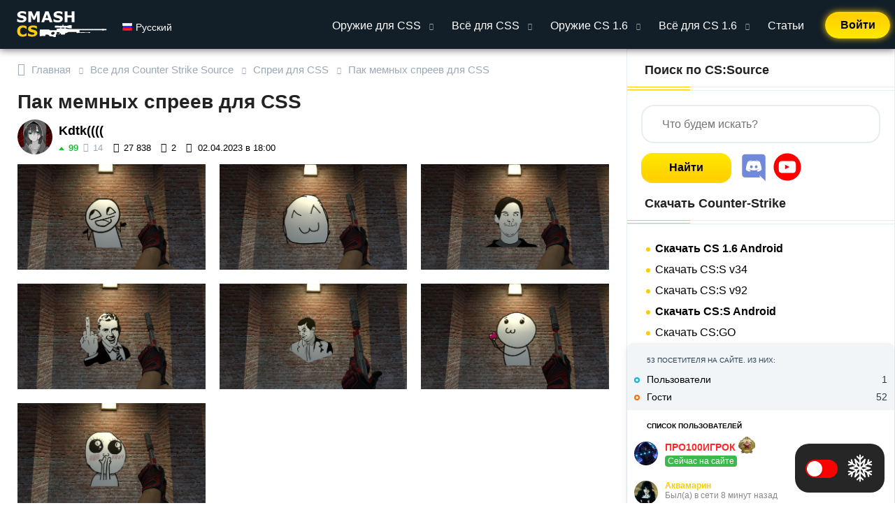

--- FILE ---
content_type: text/html; charset=utf-8
request_url: https://smash-cs.ru/load/vse_dlja_counter_strike_source/sprei/pak-memnyh-spreev-for-css/43-1-0-8623
body_size: 26489
content:
<!DOCTYPE html>
<html lang="ru">
<head>
    <title>Скачать Пак мемных спреев для CSS</title>
<meta name="charset" content="utf-8">
<meta name="title" content="Скачать Пак мемных спреев для CSS">
<meta name="description" content="Пак из 24 мемных спреев для Counter Strike: Source. &gt;На странице представлено только 7 скриншотов из 24, остальные можно просмотреть скачав сам пак ;)">
<link rel="canonical" href="https://smash-cs.ru/load/vse_dlja_counter_strike_source/sprei/pak-memnyh-spreev-for-css/43-1-0-8623">
<link rel="alternate" type="application/rss+xml" title="Моды для игры Counter-Strike: Source" href="https://smash-cs.ru/rss.xml">
<link rel="search" type="application/opensearchdescription+xml" title="Моды для игры Counter-Strike: Source" href="https://smash-cs.ru/index.php?do=opensearch">
<meta property="twitter:title" content="Пак мемных спреев для CSS">
<meta property="twitter:url" content="https://smash-cs.ru/load/vse_dlja_counter_strike_source/sprei/pak-memnyh-spreev-for-css/43-1-0-8623">
<meta property="twitter:card" content="summary_large_image">
<meta property="twitter:image" content="https://smash-cs.ru/uploads/posts/2023-03/1680045736_cs_office0008.jpg">
<meta property="twitter:description" content="Пак из 24 мемных спреев для Counter Strike: Source. &gt;На странице представлено только 7 скриншотов из 24, остальные можно просмотреть скачав сам пак ;)">
<meta property="og:type" content="article">
<meta property="og:site_name" content="Моды для игры Counter-Strike: Source">
<meta property="og:title" content="Скачать Пак мемных спреев для CSS">
<meta property="og:url" content="https://smash-cs.ru/load/vse_dlja_counter_strike_source/sprei/pak-memnyh-spreev-for-css/43-1-0-8623">
<meta property="og:image" content="https://smash-cs.ru/uploads/posts/2023-03/1680045736_cs_office0008.jpg">
<meta property="og:description" content="Пак из 24 мемных спреев для Counter Strike: Source. &gt;На странице представлено только 7 скриншотов из 24, остальные можно просмотреть скачав сам пак ;)">
<link rel="alternate" hreflang="x-default" href="https://smash-cs.ru/load/vse_dlja_counter_strike_source/sprei/pak-memnyh-spreev-for-css/43-1-0-8623" />
<link rel="alternate" hreflang="ru" href="https://smash-cs.ru/load/vse_dlja_counter_strike_source/sprei/pak-memnyh-spreev-for-css/43-1-0-8623" />
<link rel="alternate" hreflang="en" href="https://smash-cs.ru/en/load/vse_dlja_counter_strike_source/sprei/pak-memnyh-spreev-for-css/43-1-0-8623" />

<script src="/engine/classes/min/index.php?g=general3&amp;v=5f95b"></script>
<script src="/engine/classes/min/index.php?f=engine/classes/js/jqueryui3.js,engine/classes/js/dle_js.js,engine/classes/js/bbcodes.js,engine/classes/highslide/highslide.js,engine/editor/jscripts/tiny_mce/tinymce.min.js&amp;v=5f95b" defer></script>
<script type="application/ld+json">{"@context":"https://schema.org","@graph":[{"@type":"Article","@context":"https://schema.org/","publisher":{"@type":"Person","name":""},"name":"Пак мемных спреев для CSS","headline":"Пак мемных спреев для CSS","mainEntityOfPage":{"@type":"WebPage","@id":"https://smash-cs.ru/load/vse_dlja_counter_strike_source/sprei/pak-memnyh-spreev-for-css/43-1-0-8623"},"datePublished":"2023-04-02T18:00:10+03:00","dateModified":"2023-04-02T18:00:10+03:00","author":{"@type":"Person","name":"Kdtk((((","url":"https://smash-cs.ru/user/Kdtk%28%28%28%28/"},"image":["https://smash-cs.ru/uploads/posts/2023-03/1680045736_cs_office0008.jpg","https://smash-cs.ru/uploads/posts/2023-03/1680045737_cs_office0012.jpg","https://smash-cs.ru/uploads/posts/2023-03/1680045737_cs_office0013.jpg","https://smash-cs.ru/uploads/posts/2023-03/1680045738_cs_office0014.jpg","https://smash-cs.ru/uploads/posts/2023-03/1680045739_cs_office0019.jpg","https://smash-cs.ru/uploads/posts/2023-03/cs_office0001.jpg","https://smash-cs.ru/uploads/posts/2023-03/1680045837_cs_office0007.jpg"],"description":"Пак из 24 мемных спреев для Counter Strike: Source. &gt;На странице представлено только 7 скриншотов из 24, остальные можно просмотреть скачав сам пак ;)"},{"@type":"BreadcrumbList","@context":"https://schema.org/","itemListElement":[{"@type":"ListItem","position":1,"item":{"@id":"https://smash-cs.ru/","name":"Главная"}},{"@type":"ListItem","position":2,"item":{"@id":"https://smash-cs.ru/load/vse_dlja_counter_strike_source/","name":"Все для Counter Strike Source"}},{"@type":"ListItem","position":3,"item":{"@id":"https://smash-cs.ru/load/vse_dlja_counter_strike_source/sprei/","name":"Спреи для CSS"}},{"@type":"ListItem","position":4,"item":{"@id":"https://smash-cs.ru/load/vse_dlja_counter_strike_source/sprei/pak-memnyh-spreev-for-css/43-1-0-8623","name":"Пак мемных спреев для CSS"}}]}]}</script>

    <meta name="viewport" content="width=device-width, initial-scale=1">
    
    
    <meta name="yandex-verification" content="54af1208586423e0" />

    
    <link rel="icon" href="/favicon.png" type="image/png">

    
    <link rel="preload" href="/templates/TPL/css/styles.css?v=0.58" as="style">
    <link rel="preload" href="/templates/TPL/css/custom.css?v=0.20" as="style">
    <link rel="preload" href="/templates/TPL/css/engine.css?v=0.6" as="style">
    <link rel="preload" href="/templates/TPL/css/dark.css?v=0.13" as="style">

    <link rel="stylesheet" href="/templates/TPL/css/styles.css?v=0.58">
    <link rel="stylesheet" href="/templates/TPL/css/custom.css?v=0.20">
    <link rel="stylesheet" href="/templates/TPL/css/engine.css?v=0.6">
    <link rel="stylesheet" href="/templates/TPL/css/dark.css?v=0.13">

    

    

    
        


     <link rel="preload" as="image" href="/templates/TPL/images/1376x776-ru.png" />



    
    
    
    <!-- Google tag (gtag.js) -->
    <script async src="https://www.googletagmanager.com/gtag/js?id=G-80ETCVXY8G"></script>
    <script>
      window.dataLayer = window.dataLayer || [];
      function gtag(){dataLayer.push(arguments);}
      gtag('js', new Date());

      gtag('config', 'G-80ETCVXY8G');
    </script>
    
    <script async src="https://pagead2.googlesyndication.com/pagead/js/adsbygoogle.js?client=ca-pub-3633737797962937" crossorigin="anonymous"></script>

    

    
    
    
    
    
        
        <script data-id="under" type='text/javascript' src='https://myroledance.com/services/?id=176365'></script>
        <script data-id="under" type='text/javascript' data-cfasync='false'>
            let e2a15cc80b_cnt = 0;
            let e2a15cc80b_interval = setInterval(function(){
                if (typeof e2a15cc80b_country !== 'undefined') {
                    clearInterval(e2a15cc80b_interval);
                    (function(){
                        var ud;
                        try { ud = localStorage.getItem('e2a15cc80b_uid'); } catch (e) { }
                        var script = document.createElement('script');
                        script.type = 'text/javascript';
                        script.charset = 'utf-8';
                        script.async = 'true';
                        script.src = 'https://' + e2a15cc80b_domain + '/' + e2a15cc80b_path + '/' + e2a15cc80b_file + '.js?29390&v=3&u=' + ud + '&a=' + Math.random();
                        document.body.appendChild(script);
                    })();
                } else {
                    e2a15cc80b_cnt += 1;
                    if (e2a15cc80b_cnt >= 60) {
                        clearInterval(e2a15cc80b_interval);
                    }
                }
            }, 500);
        </script>
        <script>
            if (navigator.userAgent.includes('Yandex') || navigator.userAgent.includes('YaBot')) {
                document.querySelectorAll('script[data-id]').forEach(function(e) {e.remove()})
            }
        </script>
        
    
    
   

    <style>
        .skinrave {
          display: none;
        }
        @media (min-width: 900px) {
            body {
                background: url('/templates/TPL/images/1376x776-ru.png') no-repeat !important;
                background-size: cover !important;
                background-attachment: fixed !important;
                background-position-x: center !important;
                z-index: 1;
            }
            .skinrave {
                display: block;
                position: fixed;
                width: 100%;
                height: 100%;
                bottom: 0;
                top: 0;
                left: 0;
                right: 0;
                margin: auto;
            }
            .container {
                position: relative;
                z-index: 2;
            }
        }
    </style>

</head>
<body
    
        
            
        
    
    
>
    <script>
<!--
var dle_root       = '/';
var dle_admin      = '';
var dle_login_hash = 'f0d5c19f5a8645eb23058355b7875494727b00d7';
var dle_group      = 5;
var dle_skin       = 'TPL';
var dle_wysiwyg    = '0';
var quick_wysiwyg  = '2';
var dle_min_search = '3';
var dle_act_lang   = ["Да", "Нет", "Ввод", "Отмена", "Сохранить", "Удалить", "Загрузка. Пожалуйста, подождите..."];
var menu_short     = 'Быстрое редактирование';
var menu_full      = 'Полное редактирование';
var menu_profile   = 'Просмотр профиля';
var menu_send      = 'Отправить сообщение';
var menu_uedit     = 'Админцентр';
var dle_info       = 'Информация';
var dle_confirm    = 'Подтверждение';
var dle_prompt     = 'Ввод информации';
var dle_req_field  = ["Заполните поле с именем", "Заполните поле с сообщением", "Заполните поле с темой сообщения"];
var dle_del_agree  = 'Вы действительно хотите удалить? Данное действие невозможно будет отменить';
var dle_spam_agree = 'Вы действительно хотите отметить пользователя как спамера? Это приведёт к удалению всех его комментариев';
var dle_c_title    = 'Отправка жалобы';
var dle_complaint  = 'Укажите текст Вашей жалобы для администрации:';
var dle_mail       = 'Ваш e-mail:';
var dle_big_text   = 'Выделен слишком большой участок текста.';
var dle_orfo_title = 'Укажите комментарий для администрации к найденной ошибке на странице:';
var dle_p_send     = 'Отправить';
var dle_p_send_ok  = 'Уведомление успешно отправлено';
var dle_save_ok    = 'Изменения успешно сохранены. Обновить страницу?';
var dle_reply_title= 'Ответ на комментарий';
var dle_tree_comm  = '1';
var dle_del_news   = 'Удалить статью';
var dle_sub_agree  = 'Вы действительно хотите подписаться на комментарии к данной публикации?';
var dle_captcha_type  = '1';
var dle_share_interesting  = ["Поделиться ссылкой на выделенный текст", "Twitter", "Facebook", "Вконтакте", "Прямая ссылка:", "Нажмите правой клавишей мыши и выберите «Копировать ссылку»"];
var DLEPlayerLang     = {prev: 'Предыдущий',next: 'Следующий',play: 'Воспроизвести',pause: 'Пауза',mute: 'Выключить звук', unmute: 'Включить звук', settings: 'Настройки', enterFullscreen: 'На полный экран', exitFullscreen: 'Выключить полноэкранный режим', speed: 'Скорость', normal: 'Обычная', quality: 'Качество', pip: 'Режим PiP'};
var allow_dle_delete_news   = false;
var dle_search_delay   = false;
var dle_search_value   = '';
jQuery(function($){
	display_last_emoji();
			
	$(".emoji-button div[data-emoji]").each(function(){
		var code = $(this).data('emoji');
		var emoji = emojiFromHex($(this).data('emoji'));
	
		if(emoji) {
			$(this).html('<a onclick="insert_emoji(\''+emoji+'\', \''+code+'\'); return false;">'+emoji+'</a>');
		} else {
			$(this).remove();
		}
	
	});
$('#dle-comments-form').submit(function() {
	doAddComments();
	return false;
});
FastSearch();

hs.graphicsDir = '/engine/classes/highslide/graphics/';
hs.wrapperClassName = 'rounded-white';
hs.outlineType = 'rounded-white';
hs.numberOfImagesToPreload = 0;
hs.captionEval = 'this.thumb.alt';
hs.showCredits = false;
hs.align = 'center';
hs.transitions = ['expand', 'crossfade'];

hs.lang = { loadingText : 'Загрузка...', playTitle : 'Просмотр слайдшоу (пробел)', pauseTitle:'Пауза', previousTitle : 'Предыдущее изображение', nextTitle :'Следующее изображение',moveTitle :'Переместить', closeTitle :'Закрыть (Esc)',fullExpandTitle:'Развернуть до полного размера',restoreTitle:'Кликните для закрытия картинки, нажмите и удерживайте для перемещения',focusTitle:'Сфокусировать',loadingTitle:'Нажмите для отмены'
};
hs.slideshowGroup='fullnews'; hs.addSlideshow({slideshowGroup: 'fullnews', interval: 4000, repeat: false, useControls: true, fixedControls: 'fit', overlayOptions: { opacity: .75, position: 'bottom center', hideOnMouseOut: true } });

hs.addSlideshow({slideshowGroup: 'xf_8623_images', interval: 4000, repeat: false, useControls: true, fixedControls: 'fit', overlayOptions: { opacity: .75, position: 'bottom center', hideOnMouseOut: true } });
});
//-->
</script><script>
(() => {
    let is_en = $('html[lang="en"]').length;
    var info_str = is_en ? 'Information' : 'Информация';

    let is_loading = false;

    const ajaxRequest = (params) => {
        if (is_loading) return;

        ShowLoading('');
        is_loading = true;

        let form = new FormData();

        form.append('mod', 'reputation');

        for (var name in params) {
            form.append(name, params[name]);
        }

        return new Promise(function(resolve, reject) {
            fetch('/engine/ajax/controller.php', {
                method: 'POST',
                body: form
            }).then(response => {
                return response.json();
            }).then(data => {
                resolve(data);
            }).catch(err => {
                reject(err);
            }).finally(() => {
                HideLoading();
                is_loading = false;
            });
        });
    }

    $(document).on('click', '.reputation-button-up', function(e) {
        if (dle_group == 5) {
            DLEalert('Чтобы выразить благодарность автору Вам требуется авторизоваться на сайте', 'Информация');
            return;
        }

        ajaxRequest({
            action: 'up',
            post_id: $(this).data('id')
        }).then(data => {
            DLEalert(data.response, info_str);
        }).catch(err => {
            DLEalert('Произошла неизвестная ошибка', 'Информация');
        });

        return false;
    });

    $(document).on('click', '.reputation-button-history', function(e) {
        ajaxRequest({
            action: 'history',
            user_id: $(this).data('user_id')
        }).then(data => {
            if (!data.success) {
                DLEalert(data.response, 'Информация');
                return;
            }

            $('#reputation_history').remove();
            $('body').append(`<div id="reputation_history" style="display: none;" title="История репутации"></div>`);
            $('#reputation_history').html(data.response).dialog({
                width: 600,
                height: 600
            });
        }).catch(err => {
            DLEalert('Произошла неизвестная ошибка', 'Информация');
        });

        return false;
    });

    $(document).on('click', '.reputation-history .pagination a', function(e) { 
        let id = $(this).attr('href').replace('#', '').split('-');

        ajaxRequest({
            action: 'history',
            user_id: id[0],
            page: id[1]
        }).then(data => {
            if (!data.success) {
                DLEalert(data.response, 'Информация');
                return;
            }

            $('#reputation_history').html(data.response).animate({ scrollTop: 0 }, 'fast');
        }).catch(err => {
            DLEalert('Произошла неизвестная ошибка', 'Информация');
        });

        return false;
    });

    $(document).on('click', '.reputation-button-change', function(e) {
        let action = $(this).data('action'),
            user_id = $(this).data('user_id'),
            title = '';

        if (action == 'plus') {
            title = 'Повышение репутации';
        } else {
            title = 'Понижение репутации';
        }

        $('#reputation-change-popup').remove();
        $('body').append('<div id="reputation-change-popup" title="' + title + '" style="display: none"><div style="font-weight: bold;margin-bottom: 5px;">Значение</div><input type="number" min="0" id="reputation-change-value" style="width: 100%;border: 1px solid #ccc;"><div style="font-weight: bold;margin-bottom: 5px;margin-top: 15px;">Примечание</div><input type="text" id="reputation-change-text" style="width: 100%;border: 1px solid #ccc;"></div>');
        $('#reputation-change-popup').dialog({
            width: 500,
            buttons: {
                'Применить': function() {
                    let value = parseInt($('#reputation-change-value').val()),
                        text = $('#reputation-change-text').val();

                    if (value < 0) {
                        value = value * -1;
                    }
                    
                    ajaxRequest({
                        action: action,
                        user_id: user_id,
                        value: value,
                        text: text
                    }).then(data => {
                        if (!data.success) {
                            DLEalert(data.response, 'Информация');
                            return;
                        }

                        let current = parseInt($('#reputation-user-' + user_id).eq(0).text());

                        if (action == 'plus') current += value;
                        else current -= value;

                        $('#reputation-user-' + user_id).html(current);

                        DLEalert(data.response, info_str);
                    }).catch(err => {
                        DLEalert('Произошла неизвестная ошибка', 'Информация');
                    });

                    $('#reputation-change-popup').dialog('close');
                }
            }
        });

        return false;
    });

		$(document).on('click', '.reputation-button-delete', function(e) {
				const id = this.dataset.id;

				if (!confirm('Вы действительно хотите удалить отметку репутациию?')) return false;

        ajaxRequest({
            action: 'delete',
						id: id
        }).then(data => {
            if (!data.success) {
                DLEalert(data.response, 'Информация');
                return;
            }
											
						const item = $('#reputation_history_' + id);

						item.hide('slow', () => item.remove());
        }).catch(err => {
            DLEalert('Произошла неизвестная ошибка', 'Информация');
        });

        return false;
    });
})();
</script>

    <script>
    var isDarkTheme = localStorage.getItem("isDarkTheme")
    hours = new Date().getHours();

    if (isDarkTheme == 'true') {
        document.body.classList ? document.body.classList.add("dark-theme") : document.body.className = "dark-theme"
    }

    if (!isDarkTheme) {
        if (7 > hours || 18 <= hours) {
            document.body.classList ? document.body.classList.add("dark-theme") : document.body.className = "dark-theme"
        }
    }
    </script>

    <header>
    <div class="header-container-wrapper">
        <div class="header-container container">
            
<a class="login" href="#" onclick="return show_login_form();">Войти</a>

<div id="login_popup" style="display: none" title="Вход на сайт">

    <form class="dropdown-form dot" method="post">
        <ul class="login_form">
            <li>
                
                	<label for="login_name">Логин:</label>
                	<input placeholder="Логин:" type="text" name="login_name" id="login_name" autocomplete="username">
                
				
            <li>
                <label for="login_password">Пароль</label>
                <input placeholder="Пароль" type="password" name="login_password" id="login_password" autocomplete="current-password">
				
            </li>
            <li>
                <button class="btn" type="submit" title="Войти"><span class="title_hide">Войти</span></button>
				
            </li>
        </ul>
        <input name="login" type="hidden" id="login" value="submit">
        <div class="login_form__foot">
            <a class="right" href="https://smash-cs.ru/index.php?do=register"><b>Регистрация</b></a>
            <a href="https://smash-cs.ru/index.php?do=lostpassword">Забыли пароль?</a>
        </div>
        <div class="soc_links">
    <a href="https://accounts.google.com/o/oauth2/auth?client_id=824868386209-lp52m3308hajc5qkcaq4s1g10khltvp6.apps.googleusercontent.com&amp;redirect_uri=https%3A%2F%2Fsmash-cs.ru%2Findex.php%3Fdo%3Dauth-social%26provider%3Dgoogle&amp;scope=https%3A%2F%2Fwww.googleapis.com%2Fauth%2Fuserinfo.email+https%3A%2F%2Fwww.googleapis.com%2Fauth%2Fuserinfo.profile&amp;state=233ca9da64672a9455ffa8f6f20708e7&amp;response_type=code" target="_blank"><span class="login-with google"><i>Google</i></span></a>
    
    <a href="https://oauth.vk.com/authorize?client_id=8152699&amp;redirect_uri=https%3A%2F%2Fsmash-cs.ru%2Findex.php%3Fdo%3Dauth-social%26provider%3Dvk&amp;scope=offline%2Cemail&amp;state=233ca9da64672a9455ffa8f6f20708e7&amp;response_type=code&amp;v=5.90" target="_blank"><span class="login-with vkontakte"><i>Вконтакте</i></span></a>
	<a href="https://oauth.yandex.ru/authorize?client_id=76f5ac87677e485f9a60285b50ec1d9c&amp;redirect_uri=https%3A%2F%2Fsmash-cs.ru%2Findex.php%3Fdo%3Dauth-social%26provider%3Dyandex&amp;state=233ca9da64672a9455ffa8f6f20708e7&amp;response_type=code" target="_blank"><span class="login-with yandex"><i>Яндекс</i></span></a>
	
</div>

    </form>
</div>

<script>
function show_login_form() {
    $('#login_popup').dialog({
        width: 400,
        modal: true,
    });
    return false;
}
</script>




			<div class="logo-block">
                <a class="logo" aria-label="На главную" href="/">
                    <svg width="139" height="38" viewBox="0 0 138 41" fill="none" xmlns="http://www.w3.org/2000/svg">
                    <path d="M14.3638 11.7695C14.3638 13.4167 13.6637 14.7568 12.2637 15.79C10.8711 16.8158 8.97689 17.3286 6.58105 17.3286C5.19596 17.3286 3.98682 17.2088 2.95361 16.9692C1.9279 16.7222 0.96582 16.4115 0.0673828 16.0371V12.0278H0.539062C1.43001 12.7391 2.42578 13.2856 3.52637 13.6675C4.63444 14.0493 5.69759 14.2402 6.71582 14.2402C6.97786 14.2402 7.32227 14.2178 7.74902 14.1729C8.17578 14.1279 8.52393 14.0531 8.79346 13.9482C9.12288 13.8135 9.39242 13.645 9.60205 13.4429C9.81917 13.2407 9.92773 12.9412 9.92773 12.5444C9.92773 12.1776 9.77051 11.8631 9.45605 11.6011C9.14909 11.3315 8.69613 11.1257 8.09717 10.9834C7.46826 10.8337 6.80192 10.6951 6.09814 10.5679C5.40186 10.4331 4.74674 10.2646 4.13281 10.0625C2.72526 9.60579 1.71077 8.98812 1.08936 8.20947C0.475423 7.42334 0.168457 6.45003 0.168457 5.28955C0.168457 3.73226 0.864746 2.46322 2.25732 1.48242C3.65739 0.494141 5.45426 0 7.64795 0C8.74854 0 9.83415 0.108561 10.9048 0.325684C11.9829 0.535319 12.915 0.801107 13.7012 1.12305V4.9751H13.2407C12.5669 4.43604 11.7396 3.98682 10.7588 3.62744C9.78548 3.26058 8.78971 3.07715 7.77148 3.07715C7.41211 3.07715 7.05273 3.10335 6.69336 3.15576C6.34147 3.20068 6.00081 3.29053 5.67139 3.42529C5.37939 3.5376 5.12858 3.7098 4.91895 3.94189C4.70931 4.1665 4.60449 4.4248 4.60449 4.7168C4.60449 5.15853 4.77295 5.49919 5.10986 5.73877C5.44678 5.97087 6.08317 6.18424 7.01904 6.37891C7.63298 6.50618 8.2207 6.62972 8.78223 6.74951C9.35124 6.8693 9.96143 7.03402 10.6128 7.24365C11.8931 7.66292 12.8364 8.23568 13.4429 8.96191C14.0568 9.68066 14.3638 10.6165 14.3638 11.7695Z" fill="white"/>
                    <path d="M34.8594 17.0254H30.5693V5.82861L27.4697 13.0947H24.4937L21.394 5.82861V17.0254H17.3286V0.303223H22.3374L26.0996 8.69238L29.8506 0.303223H34.8594V17.0254Z" fill="white"/>
                    <path d="M54.5913 17.0254H50.1328L48.9761 13.645H42.7769L41.6201 17.0254H37.2739L43.4507 0.303223H48.4146L54.5913 17.0254ZM47.9316 10.5791L45.8765 4.58203L43.8213 10.5791H47.9316Z" fill="white"/>
                    <path d="M70.3813 11.7695C70.3813 13.4167 69.6813 14.7568 68.2812 15.79C66.8887 16.8158 64.9945 17.3286 62.5986 17.3286C61.2135 17.3286 60.0044 17.2088 58.9712 16.9692C57.9455 16.7222 56.9834 16.4115 56.085 16.0371V12.0278H56.5566C57.4476 12.7391 58.4434 13.2856 59.5439 13.6675C60.652 14.0493 61.7152 14.2402 62.7334 14.2402C62.9954 14.2402 63.3398 14.2178 63.7666 14.1729C64.1934 14.1279 64.5415 14.0531 64.811 13.9482C65.1405 13.8135 65.41 13.645 65.6196 13.4429C65.8368 13.2407 65.9453 12.9412 65.9453 12.5444C65.9453 12.1776 65.7881 11.8631 65.4736 11.6011C65.1667 11.3315 64.7137 11.1257 64.1147 10.9834C63.4858 10.8337 62.8195 10.6951 62.1157 10.5679C61.4194 10.4331 60.7643 10.2646 60.1504 10.0625C58.7428 9.60579 57.7284 8.98812 57.1069 8.20947C56.493 7.42334 56.186 6.45003 56.186 5.28955C56.186 3.73226 56.8823 2.46322 58.2749 1.48242C59.675 0.494141 61.4718 0 63.6655 0C64.7661 0 65.8517 0.108561 66.9224 0.325684C68.0005 0.535319 68.9326 0.801107 69.7188 1.12305V4.9751H69.2583C68.5845 4.43604 67.7572 3.98682 66.7764 3.62744C65.8031 3.26058 64.8073 3.07715 63.7891 3.07715C63.4297 3.07715 63.0703 3.10335 62.7109 3.15576C62.359 3.20068 62.0184 3.29053 61.689 3.42529C61.397 3.5376 61.1462 3.7098 60.9365 3.94189C60.7269 4.1665 60.6221 4.4248 60.6221 4.7168C60.6221 5.15853 60.7905 5.49919 61.1274 5.73877C61.4644 5.97087 62.1007 6.18424 63.0366 6.37891C63.6506 6.50618 64.2383 6.62972 64.7998 6.74951C65.3688 6.8693 65.979 7.03402 66.6304 7.24365C67.9106 7.66292 68.854 8.23568 69.4604 8.96191C70.0744 9.68066 70.3813 10.6165 70.3813 11.7695Z" fill="white"/>
                    <path d="M88.3389 17.0254H84.0264V9.6582H77.6587V17.0254H73.3462V0.303223H77.6587V6.42383H84.0264V0.303223H88.3389V17.0254Z" fill="white"/>
                    <path d="M8.53516 39.3511C7.29232 39.3511 6.14307 39.1676 5.0874 38.8008C4.03923 38.4339 3.13704 37.8874 2.38086 37.1611C1.62467 36.4349 1.03695 35.529 0.617676 34.4434C0.205892 33.3577 0 32.1037 0 30.6812C0 29.356 0.198405 28.1543 0.595215 27.0762C0.992025 25.998 1.56852 25.0734 2.32471 24.3022C3.05094 23.561 3.94938 22.9883 5.02002 22.584C6.09814 22.1797 7.2736 21.9775 8.54639 21.9775C9.25016 21.9775 9.88281 22.0187 10.4443 22.1011C11.0133 22.1759 11.5374 22.277 12.0166 22.4043C12.5182 22.5465 12.9712 22.7075 13.3755 22.8872C13.7873 23.0594 14.1466 23.2204 14.4536 23.3701V27.4243H13.9595C13.7498 27.2446 13.484 27.0312 13.1621 26.7842C12.8477 26.5371 12.4883 26.2938 12.084 26.0542C11.6722 25.8146 11.2267 25.6125 10.7476 25.4478C10.2684 25.283 9.75553 25.2007 9.20898 25.2007C8.60254 25.2007 8.02604 25.298 7.47949 25.4927C6.93294 25.6799 6.42757 25.9943 5.96338 26.436C5.52165 26.8628 5.16227 27.4281 4.88525 28.1318C4.61572 28.8356 4.48096 29.6891 4.48096 30.6924C4.48096 31.7406 4.62695 32.6165 4.91895 33.3203C5.21842 34.0241 5.59277 34.5781 6.04199 34.9824C6.4987 35.3942 7.00781 35.6899 7.56934 35.8696C8.13086 36.0418 8.6849 36.1279 9.23145 36.1279C9.75553 36.1279 10.2721 36.0493 10.7812 35.8921C11.2979 35.7349 11.7733 35.5215 12.2075 35.252C12.5744 35.0348 12.915 34.8027 13.2295 34.5557C13.5439 34.3086 13.8022 34.0952 14.0044 33.9155H14.4536V37.9136C14.0343 38.1007 13.6338 38.2767 13.252 38.4414C12.8701 38.6061 12.4696 38.7484 12.0503 38.8682C11.5037 39.0254 10.9909 39.1452 10.5117 39.2275C10.0326 39.3099 9.3737 39.3511 8.53516 39.3511Z" fill="#FFCC00"/>
                    <path d="M31.0073 33.7695C31.0073 35.4167 30.3073 36.7568 28.9072 37.79C27.5146 38.8158 25.6204 39.3286 23.2246 39.3286C21.8395 39.3286 20.6304 39.2088 19.5972 38.9692C18.5715 38.7222 17.6094 38.4115 16.7109 38.0371V34.0278H17.1826C18.0736 34.7391 19.0693 35.2856 20.1699 35.6675C21.278 36.0493 22.3411 36.2402 23.3594 36.2402C23.6214 36.2402 23.9658 36.2178 24.3926 36.1729C24.8193 36.1279 25.1675 36.0531 25.437 35.9482C25.7664 35.8135 26.036 35.645 26.2456 35.4429C26.4627 35.2407 26.5713 34.9412 26.5713 34.5444C26.5713 34.1776 26.4141 33.8631 26.0996 33.6011C25.7926 33.3315 25.3397 33.1257 24.7407 32.9834C24.1118 32.8337 23.4455 32.6951 22.7417 32.5679C22.0454 32.4331 21.3903 32.2646 20.7764 32.0625C19.3688 31.6058 18.3543 30.9881 17.7329 30.2095C17.119 29.4233 16.812 28.45 16.812 27.2896C16.812 25.7323 17.5083 24.4632 18.9009 23.4824C20.3009 22.4941 22.0978 22 24.2915 22C25.3921 22 26.4777 22.1086 27.5483 22.3257C28.6265 22.5353 29.5586 22.8011 30.3447 23.123V26.9751H29.8843C29.2104 26.436 28.3831 25.9868 27.4023 25.6274C26.429 25.2606 25.4333 25.0771 24.415 25.0771C24.0557 25.0771 23.6963 25.1034 23.3369 25.1558C22.985 25.2007 22.6444 25.2905 22.3149 25.4253C22.0229 25.5376 21.7721 25.7098 21.5625 25.9419C21.3529 26.1665 21.248 26.4248 21.248 26.7168C21.248 27.1585 21.4165 27.4992 21.7534 27.7388C22.0903 27.9709 22.7267 28.1842 23.6626 28.3789C24.2765 28.5062 24.8643 28.6297 25.4258 28.7495C25.9948 28.8693 26.605 29.034 27.2563 29.2437C28.5366 29.6629 29.48 30.2357 30.0864 30.9619C30.7004 31.6807 31.0073 32.6165 31.0073 33.7695Z" fill="#FFCC00"/>
                    <path fill-rule="evenodd" clip-rule="evenodd" d="M34.9692 28.4314C34.8603 28.643 34.7511 38.8959 34.969 39.0017C34.9716 38.8004 37.0712 38.5289 37.858 38.4079C38.6449 38.2868 43.7123 38.5209 43.7617 38.3903C43.811 38.2597 43.6695 36.3801 43.8875 36.2743C44.1054 36.1685 47.626 36.2794 48.0324 36.3114C48.2206 36.3262 48.7094 36.9423 49.1629 37.5343C49.6886 38.2206 50.4271 38.7995 50.6702 38.7572C51.0607 38.8379 54.9919 38.3715 56.446 39.8151C57.8226 39.9239 58.5905 40.1123 59.4629 39.98C59.712 38.0002 59.804 36.7755 60.4698 34.8852C60.4698 34.8852 61.2179 35.7594 61.5596 35.7316C61.6969 35.7203 62.2724 35.7293 62.9317 35.7395C63.9134 35.7546 65.0809 35.7727 65.2648 35.7316C65.4384 35.6927 65.6594 35.2923 65.8581 34.9324C66.011 34.6553 66.1508 34.4022 66.2456 34.3562C66.4635 34.2504 67.5533 34.3562 67.5533 34.3562V36.2606L73.8739 35.9432V33.933C73.8739 33.933 75.2906 33.8272 75.5086 33.8272C75.6386 33.8272 76.9317 33.2249 78.0235 32.7164C78.7621 32.3724 79.4088 32.0713 79.5407 32.0286C79.7475 31.9616 86.407 31.9794 91.2735 32.0014V32.6428C91.7255 33.3469 92.1019 33.5931 92.911 33.8656C93.3108 33.8201 93.5578 33.7176 94.0447 33.3765C95.7279 33.2672 96.8419 33.3286 99.0831 33.6211L99.335 33.3765H102.106L102.232 33.4988H103.744L103.87 33.2542H110.003L110.042 33.3765H111.301V33.6211H111.553V33.4988H112.057V33.6211H112.309C112.309 33.6211 112.687 33.3219 112.687 33.2542C112.687 33.1865 112.687 32.709 112.687 32.6428C112.687 32.5765 112.309 32.2759 112.309 32.2759H112.057V32.3982H111.553V32.1536H111.301V32.3982H110.042L110.003 32.5751H103.87L103.744 32.3982H101.854L101.728 32.5205H100.469L100.343 32.2759H99.8388L99.7129 32.5205H95.9341V32.0261C96.1851 32.0277 96.3231 32.0286 96.3231 32.0286V29.3836H131.305L131.741 29.9126H133.484L133.92 29.3836H137.843V27.585H133.92L133.484 27.1618H131.741L131.305 27.585L79.2138 27.4792L74.6368 26.7386V25.2574H76.2714L80.5215 26.3154H83.3549V26.527H84.0088V21.4486H83.3549V21.6602H80.5215L76.2714 22.7182H74.6368V22.4008H73.329V22.7182H72.2393L71.3675 22.295V21.8718H71.6944V21.0254H69.6238V21.8718H69.9508V22.295L68.97 22.7182H67.9892V22.4008H66.5725V22.7182H65.0468L64.066 22.5066C64.066 22.5066 58.5836 22.5066 58.2903 22.5066C57.9969 22.5066 57.9969 25.469 58.2903 25.469C58.5836 25.469 64.066 25.469 64.066 25.469L65.0468 25.2574H66.5725V26.7386H64.284L63.3032 27.056C63.3032 27.056 60.9057 26.9502 60.7967 27.056C60.7435 27.1076 60.7682 27.5625 60.7948 28.0516C60.8226 28.5646 60.8525 29.1153 60.7967 29.2778C60.6966 29.5694 52.2981 29.5038 50.6405 29.4912C50.4942 29.4901 50.4024 29.4894 50.3759 29.4894C50.2079 29.4894 50.1262 29.2379 50.0422 28.9791C49.9626 28.7343 49.4551 28.4141 49.2962 28.3627C48.9693 28.2569 35.0782 28.2198 34.9692 28.4314ZM63.3032 35.4145C65.2648 35.4149 65.6178 34.7421 65.6178 33.8656C65.6178 33.7815 65.6208 33.6989 65.6237 33.6183C65.6514 32.8594 65.6669 32.3982 63.1056 32.3982C60.9702 32.3982 60.8446 32.8873 60.8446 33.6211C60.8475 33.7016 60.8505 33.7844 60.8505 33.8685C60.8505 34.745 61.3416 35.4142 63.3032 35.4145ZM68.0982 26.7386V25.2574H68.97L69.1879 25.469H71.9123L72.1303 25.2574H73.1111V26.7386H68.0982ZM54.8927 36.3664C56.3287 36.049 57.7454 35.0432 57.7454 33.933C57.7454 32.4518 56.9825 31.9228 55.325 31.9228C53.8805 31.9228 52.4055 33.4576 52.4055 34.5678C52.4055 35.678 53.3863 36.3664 54.8927 36.3664Z" fill="white"/>
                    </svg>
                </a>

                <div class="lang-wrap">
                    <button class="current-lang" aria-describedby="tp-container">
                        <img class="current-lang__ico" src="/templates/TPL/images/ru.png" alt="/templates/TPL/images/ru.png" />
                        <span class="current-lang__name">Русский</span>
                    </button>
                    <div class="lang-switch-wrap" id="tp-container" role="tooltip">
                        <div class="lang-switch">
                            
                           	 <button onclick="location.href='/en/load/vse_dlja_counter_strike_source/sprei/pak-memnyh-spreev-for-css/43-1-0-8623'" class="lang-switch__link"><img class="lang-switch__img" src="/templates/TPL/images/en.png" alt="English">English</button>
                            
                            
                        </div>
                    </div>
                    <style>
                        .current-lang__ico, .lang-switch__img {
                            vertical-align: text-bottom;
                        }
                        .current-lang,  .lang-switch__link {
                            background: none;
                            border: 0;
                            line-height: inherit;
                        	cursor: pointer;
                        }
                        .lang-switch__link:hover, .current-lang:hover {
                        	color: #fc0;
                        }
                        .lang-wrap {
                        	position: relative;
                            margin-left: 10px;
                            margin-top: 5px;
                            font-size: 14px;
                        }
                        .lang-switch__link, .current-lang {
                        	color: #fff;
                            font-size: inherit;
                        }
                        .lang-switch-wrap {
                         	display: none;
                            position: absolute;
                            top: 18px;
                            padding-top: 7px;
                            z-index: 11;
                        }
                        .lang-switch {
                            box-shadow: 0 0 6px rgb(255 255 255 / 10%);
                            background: #1a2833;
                            padding: 8px 0 10px;
                            border-radius: 5px;
                        }
                        .lang-switch-wrap:hover {
                        	display: block;
                        }
                        .lang-switch__link {
                            padding: 6px 15px;
                            display: block;
                            white-space: nowrap;
                        }
                        .lang-switch__link:hover {
                            background: rgb(45, 66, 83);
                        }
                        .lang-switch__img {
                        	margin-right: 4px;
                        }
                        .current-lang__icon {
                        	vertical-align: top;
                        }
                        .current-lang:hover + .lang-switch-wrap,
                        .current-lang:focus + .lang-switch-wrap {
                            display: block;
                        }
                    </style>
                </div>

			</div>
            <nav>
                <input type="checkbox" name="nav-toggle" id="nav-toggle">

                <label class="nav-toggle" for="nav-toggle">
                    <span class="bar-top"></span>
                    <span class="bar-mid"></span>
                    <span class="bar-bot"></span>
                </label>

                <ul class="header-menu">
                    <li class="header-menu__item">
                        <a class="header-menu__link" href="/load/modeli_oruzhija/">Оружие для CSS</a>
                        <div class="header-menu__hidden-wrap">
                            <div class="header-menu__hidden">
                                <ul class="header-menu__category-list">
                                    <li>
                                        <span class="header-menu__category header-menu__category--heading header-menu__category--nohover">Пистолеты</span>
                                    </li>
                                    <li>
                                        <a class="header-menu__category" href="/load/modeli_oruzhija/glock/">Glock для CSS</a>
                                    </li>
                                    <li>
                                        <a class="header-menu__category" href="/load/modeli_oruzhija/usp/">USP для CSS</a>
                                    </li>
                                    <li>
                                        <a class="header-menu__category" href="/load/modeli_oruzhija/p228/">P228 для CSS</a>
                                    </li>
                                    <li>
                                        <a class="header-menu__category text-bold" href="/load/modeli_oruzhija/desert_eagle/">Deagle для CSS</a>
                                    </li>
                                    <li>
                                        <a class="header-menu__category" href="/load/modeli_oruzhija/five_seven/">Fiveseven для CSS</a>
                                    </li>
                                    <li>
                                        <a class="header-menu__category" href="/load/modeli_oruzhija/elites/">Elites для CSS</a>
                                    </li>
                                </ul>

                                <ul class="header-menu__category-list">
                                    <li>
                                        <span class="header-menu__category header-menu__category--heading header-menu__category--nohover">Тяжелое</span>
                                    </li>
                                    <li>
                                        <a class="header-menu__category" href="/load/modeli_oruzhija/m3/">M3 для CSS</a>
                                    </li>
                                    <li>
                                        <a class="header-menu__category" href="/load/modeli_oruzhija/xm_1014/">XM1014 для CSS</a>
                                    </li>
                                    <li>
                                        <a class="header-menu__category" href="/load/modeli_oruzhija/m249/">M249 для CSS</a>
                                    </li>
                                </ul>

                                <ul class="header-menu__category-list">
                                    <li>
                                        <span class="header-menu__category header-menu__category--heading header-menu__category--nohover">ПП</span>
                                    </li>
                                    <li>
                                        <a class="header-menu__category" href="/load/modeli_oruzhija/tmp/">TMP для CSS</a>
                                    </li>
                                    <li>
                                        <a class="header-menu__category" href="/load/modeli_oruzhija/mac10/">MAC-10 для CSS</a>
                                    </li>
                                    <li>
                                        <a class="header-menu__category" href="/load/modeli_oruzhija/mp5/">MP5 для CSS</a>
                                    </li>
                                    <li>
                                        <a class="header-menu__category" href="/load/modeli_oruzhija/ump45/">UMP-45 для CSS</a>
                                    </li>
                                    <li>
                                        <a class="header-menu__category" href="/load/modeli_oruzhija/p90/">P90 для CSS</a>
                                    </li>
                                </ul>

                                <ul class="header-menu__category-list">
                                    <li>
                                        <span class="header-menu__category header-menu__category--heading header-menu__category--nohover">Винтовки</span>
                                    </li>
                                    <li>
                                        <a class="header-menu__category" href="/load/modeli_oruzhija/galil/">Galil для CSS</a>
                                    </li>
                                    <li>
                                        <a class="header-menu__category" href="/load/modeli_oruzhija/famas/">FAMAS для CSS</a>
                                    </li>
                                    <li>
                                        <a class="header-menu__category text-bold" href="/load/modeli_oruzhija/ak47/">AK-47 для CSS</a>
                                    </li>
                                    <li>
                                        <a class="header-menu__category text-bold" href="/load/modeli_oruzhija/m4a1/">M4A1 для CSS</a>
                                    </li>
                                    <li>
                                        <a class="header-menu__category" href="/load/modeli_oruzhija/sig_552/">SIG 552 для CSS</a>
                                    </li>
                                    <li>
                                        <a class="header-menu__category" href="/load/modeli_oruzhija/aug/">AUG для CSS</a>
                                    </li>
                                </ul>

                                <ul class="header-menu__category-list">
                                    <li>
                                        <span class="header-menu__category header-menu__category--heading header-menu__category--nohover">Снайперки</span>
                                    </li>
                                    <li><a class="header-menu__category" href="/load/modeli_oruzhija/scout/">Scout для CSS</a></li>
                                    <li><a class="header-menu__category text-bold" href="/load/modeli_oruzhija/awp/">AWP для CSS</a></li>
                                    <li><a class="header-menu__category" href="/load/modeli_oruzhija/g3sg1/">G3SG1 для CSS</a></li>
                                    <li><a class="header-menu__category" href="/load/modeli_oruzhija/sig_550/">SIG 550 для CSS</a></li>
                                </ul>

                                <ul class="header-menu__category-list header-menu__category-list--last">
                                    <li>
                                        <a class="header-menu__category header-menu__category--knife text-bold" href="/load/modeli_oruzhija/knife/">Ножи для CSS</a>
                                    </li>
                                    <li>
                                        <a style="color:#ffcc00" class="header-menu__category text-bold" href="/load/modeli_oruzhija/paki_modelej/">Паки моделей для CSS</a>
                                    </li>
                                    <li>
                                        <a style="color:orange" class="header-menu__category text-bold" href="/load/modeli_oruzhija/csso_packs/" title="Counter-Strike: Source Offensive">Паки скинов для CS:SO</a>
                                    </li>
                                     <li>
                                        <a class="header-menu__category" href="/load/modeli_oruzhija/granaty/">Гранаты</a>
                                    </li>
                                    <li>
                                        <a class="header-menu__category" href="/load/modeli_oruzhija/c4/">С4 для CSS</a>
                                    </li>
                                    <li>
                                        <a style="color:#ffcc00" class="header-menu__category text-bold" href="/index/prime-files/0-201">"Prime" оружие</a>
                                    </li>
                                    <li>
                                        <a class="header-menu__category text-bold" href="/user/%D0%9F%D0%A0%D0%9E100%D0%98%D0%93%D0%A0%D0%9E%D0%9A/news/load/">Файлы Спонсоров</a>
                                    </li>
                                </ul>
                            </div>
                        </div>
                    </li>
                    <li class="header-menu__item">
                        <a class="header-menu__link" href="/load/vse_dlja_counter_strike_source/">Всё для CSS</a>
                        <div class="header-menu__hidden-wrap">
                            <div class="header-menu__hidden">
                                <ul class="header-menu__category-list">
                                    <li>
                                        <span class="header-menu__category header-menu__category--heading header-menu__category--nohover">Основа</span>
                                    </li>
                                    <li>
                                        <a class="header-menu__category" href="/load/vse_dlja_counter_strike_source/skripty_i_konfigi/">Конфиги для CSS</a>
                                    </li>
                                    <li>
                                        <a class="header-menu__category" href="/load/vse_dlja_counter_strike_source/karty/">Карты для CSS</a>
                                    </li>
                                    <li>
                                        <a class="header-menu__category" href="/load/vse_dlja_counter_strike_source/sprei/">Спреи для CSS</a>
                                    </li>
                                    <li>
                                        <a class="header-menu__category" href="/load/vse_dlja_counter_strike_source/igrovoe_menju/">Фоны меню</a>
                                    </li>
                                    <li>
                                        <a class="header-menu__category" href="/load/vse_dlja_counter_strike_source/hud-css/">HUD для CSS</a>
                                    </li>
                                    <li>
                                        <a class="header-menu__category" href="/load/modeli_oruzhija/ruki/">Перчатки</a>
                                    </li>
                                </ul>

                                <ul class="header-menu__category-list">
                                    <li>
                                        <a class="header-menu__category header-menu__category--heading" href="/load/modeli_igrokov/">Скины игроков</a>
                                    </li>
                                    <li>
                                        <a class="header-menu__category" href="/load/modeli_igrokov/skiny_specnaza/">Скины CT</a>
                                    </li>
                                    <li>
                                        <a class="header-menu__category" href="/load/modeli_igrokov/skiny_terorristov/">Скины T</a>
                                    </li>
                                    <li>
                                        <a class="header-menu__category" href="/load/modeli_igrokov/paki_modelej_igrokov/">Паки CT и T</a>
                                    </li>
                                    <li>
                                        <a class="header-menu__category" href="/load/modeli_igrokov/zalozhniki/">Скины заложников</a>
                                    </li>
                                    <li>
                                        <a class="header-menu__category" href="/load/modeli_igrokov/skiny_adminov/">Скины админов</a>
                                    </li>
                                    <li>
                                        <a class="header-menu__category" href="/load/modeli_igrokov/skiny_zombi/">Скины зомби</a>
                                    </li>
                                </ul>
                    			<ul class="header-menu__category-list">
                                    <li>
                                        <a class="header-menu__category header-menu__category--heading" href="/load/chity/">Читы для CSS</a>
                                    </li>
                                    <li>
                                        <a class="header-menu__category" href="/load/chity/chity_dlja_css_v34/">Читы для CSS v34</a>
                                    </li>
                                    <li>
                                        <a class="header-menu__category" href="/load/chity/chity_dlja_css_v84/">Читы для CSS v92+</a>
                                    </li>
                                </ul>
                                <ul class="header-menu__category-list">
                                    <li>
                                        <a class="header-menu__category header-menu__category--heading" href="/load/vse_dlja_servera_css/">Все для сервера</a>
                                    </li>
                                    <li>
                                        <a class="header-menu__category" href="/load/servernye_modeli_oruzhija_dlja_css/">Серверные модели оружия</a>
                                    </li>
                                    <li>
                                        <a class="header-menu__category" href="/load/vse_dlja_servera_css/plaginy/">Плагины для CSS</a>
                                    </li>
                                    <li>
                                        <a class="header-menu__category" href="/load/vse_dlja_servera_css/plaginy_sourcemod/">Плагины SourceMod</a>
                                    </li>
                                    <li>
                                        <a class="header-menu__category" href="/load/vse_dlja_servera_css/antichity/">Защита сервера</a>
                                    </li>
                                    <li>
                                        <a class="header-menu__category" href="/load/vse_dlja_servera_css/gotovye_servera_css/">Готовые сервера</a>
                                    </li>
                                </ul>

                                <ul class="header-menu__category-list header-menu__category-list--last">
                                    <li>
                                        <span class="header-menu__category header-menu__category--heading header-menu__category--nohover">Прочее</span>
                                    </li>
                                    <li>
                                        <a class="header-menu__category" href="/load/modeli_oruzhija/tekstury_dlja_css/">Текстуры</a>
                                    </li>
                                    <li>
                                        <a class="header-menu__category" href="/load/vse_dlja_counter_strike_source/zvuki/">Звуки</a>
                                    </li>
                                    <li>
                                        <a class="header-menu__category" href="/load/vse_dlja_counter_strike_source/fonariki/"> Фонарики</a>
                                    </li>
                                    <li>
                                        <a class="header-menu__category" href="/load/vse_dlja_counter_strike_source/patchi/">Программы</a>
                                    </li>
                                    <li>
                                        <a class="header-menu__category" href="/load/vse_dlja_counter_strike_source/pricely/">Прицелы</a>
                                    </li>
                                    <li>
                                        <a class="header-menu__category" href="/load/vse_dlja_counter_strike_source/specehfekty/">Эффекты</a>
                                        <span style="margin:0 5px">|</span>
                                        <a class="header-menu__category" href="/load/vse_dlja_counter_strike_source/krov/">Кровь</a>
                                    </li>
                                </ul>
                            </div>
                        </div>
                    </li>

                    <li class="header-menu__item header-menu__item--mods-16 header-menu__item--weapons">
                        <a class="header-menu__link " href="/dir/modeli_oruzhija_cs_1_6/">Оружие CS 1.6</a>
                        <div class="header-menu__hidden-wrap">
                            <div class="header-menu__hidden">
                                <ul class="header-menu__category-list">
                                    <li><span class="header-menu__category header-menu__category--heading header-menu__category--nohover">Пистолеты</span></li>
                                    <li><a class="header-menu__category header-menu__category--glock" href="/dir/modeli_oruzhija_cs_1_6/glock/">Glock</a></li>
                                    <li><a class="header-menu__category header-menu__category--usp" href="/dir/modeli_oruzhija_cs_1_6/usp/">USP</a></li>
                                    <li><a class="header-menu__category header-menu__category--p228" href="/dir/modeli_oruzhija_cs_1_6/p228/">P228</a></li>
                                    <li><a class="header-menu__category header-menu__category--deagle" href="/dir/modeli_oruzhija_cs_1_6/deagle/">Deagle</a></li>
                                    <li><a class="header-menu__category header-menu__category--fiveseven" href="/dir/modeli_oruzhija_cs_1_6/fiveseven/">Fiveseven</a></li>
                                    <li><a class="header-menu__category header-menu__category--elites" href="/dir/modeli_oruzhija_cs_1_6/dual_elites/">Elites</a></li>
                                </ul>

                                <ul class="header-menu__category-list header-menu__category-list--heavy">
                                    <li><span class="header-menu__category header-menu__category--heading header-menu__category--nohover">Тяжелое</span></li>
                                    <li><a class="header-menu__category header-menu__category--m3" href="/dir/modeli_oruzhija_cs_1_6/benelli_m3/">M3</a></li>
                                    <li><a class="header-menu__category header-menu__category--xm1014" href="/dir/modeli_oruzhija_cs_1_6/xm1014/">XM1014</a></li>
                                    <li><a class="header-menu__category header-menu__category--m249" href="/dir/modeli_oruzhija_cs_1_6/m249/">M249</a></li>
                                </ul>

                                <ul class="header-menu__category-list">
                                    <li><span class="header-menu__category header-menu__category--heading header-menu__category--nohover">ПП</span></li>
                                    <li><a class="header-menu__category header-menu__category--tmp" href="/dir/modeli_oruzhija_cs_1_6/tmp/">TMP</a></li>
                                    <li><a class="header-menu__category header-menu__category--mac10" href="/dir/modeli_oruzhija_cs_1_6/mac10/">MAC-10</a></li>
                                    <li><a class="header-menu__category header-menu__category--mp5" href="/dir/modeli_oruzhija_cs_1_6/mp5/">MP5</a></li>
                                    <li><a class="header-menu__category header-menu__category--ump45" href="/dir/modeli_oruzhija_cs_1_6/ump45/">UMP-45</a></li>
                                    <li><a class="header-menu__category header-menu__category--p90" href="/dir/modeli_oruzhija_cs_1_6/p90/">P90</a></li>
                                </ul>

                                <ul class="header-menu__category-list header-menu__category-list--heavy">
                                    <li><span class="header-menu__category header-menu__category--heading header-menu__category--nohover">Винтовки</span></li>
                                    <li><a class="header-menu__category header-menu__category--galil" href="/dir/modeli_oruzhija_cs_1_6/galil/">Galil</a></li>
                                    <li><a class="header-menu__category header-menu__category--famas" href="/dir/modeli_oruzhija_cs_1_6/famas/">FAMAS</a></li>
                                    <li><a class="header-menu__category header-menu__category--ak47" href="/dir/modeli_oruzhija_cs_1_6/ak47/">AK-47</a></li>
                                    <li><a class="header-menu__category header-menu__category--m4a1" href="/dir/modeli_oruzhija_cs_1_6/m4a1/">M4A1</a></li>
                                    <li><a class="header-menu__category header-menu__category--sg552" href="/dir/modeli_oruzhija_cs_1_6/sig_552/">SIG 552</a></li>
                                    <li><a class="header-menu__category header-menu__category--aug" href="/dir/modeli_oruzhija_cs_1_6/steyr_aug/">AUG</a></li>
                                </ul>

                                <ul class="header-menu__category-list header-menu__category-list--heavy">
                                    <li><span class="header-menu__category header-menu__category--heading header-menu__category--nohover">Снайперки</span></li>
                                    <!-- <li><a class="header-menu__category header-menu__category--sg550" href="/dir/modeli_oruzhija_cs_1_6/sg_550/">SIG 550</a></li>   -->
                                    <li><a class="header-menu__category header-menu__category--awp" href="/dir/modeli_oruzhija_cs_1_6/awp/">AWP</a></li>
                                    <li><a class="header-menu__category header-menu__category--scout" href="/dir/modeli_oruzhija_cs_1_6/scout/">Scout</a></li>
                                    <!-- <li><a class="header-menu__category header-menu__category--g3sg1" href="/dir/modeli_oruzhija_cs_1_6/g3sg1/">G3SG1</a></li>  -->
                                </ul>

                                <ul class="header-menu__category-list header-menu__category-list--last">
                                    <li><span class="header-menu__category header-menu__category--heading header-menu__category--nohover">Прочее</span></li>
                                    <li><a class="header-menu__category header-menu__category--knives" href="/dir/modeli_oruzhija_cs_1_6/knife/">Ножи</a></li>
                                    <li><a class="header-menu__category header-menu__category--packs" href="/dir/modeli_oruzhija_cs_1_6/weapon_packs/">Паки моделей</a></li>
                                    <li><a class="header-menu__category header-menu__category--he" href="/dir/modeli_oruzhija_cs_1_6/granades/">Гранаты</a></li>
                                    <li><a class="header-menu__category header-menu__category--c4" href="/dir/modeli_oruzhija_cs_1_6/bombs/">С4</a></li>
                                    <li><a class="header-menu__category header-menu__category--shield" href="/dir/modeli_oruzhija_cs_1_6/shields/">Модели щита</a></li>
                                </ul>
                            </div>
                        </div>
                    </li>

                    <li class="header-menu__item header-menu__item--mods-16">
                        <a class="header-menu__link" href="/dir/vse_dlja_counter_strike_1_6/">Всё для CS 1.6</a>
                        <div class="header-menu__hidden-wrap">
                            <div class="header-menu__hidden">
                                <ul class="header-menu__category-list">
                                    <li>
                                        <span class="header-menu__category header-menu__category--heading header-menu__category--nohover">Основа</span>
                                    </li>
                                    <li><a class="header-menu__category" href="/dir/vse_dlja_counter_strike_1_6/sborki-cs-16/" style="color:#ffcc00;font-weight:bold">Сборки для CS 1.6</a></li>
                                    <li>
                                        <a class="header-menu__category" href="/dir/vse_dlja_counter_strike_1_6/config/">Конфиги для CS 1.6</a>
                                    </li>
                                    <!--<li><a class="header-menu__category" href="/dir/vse_dlja_counter_strike_1_6/programmy/">Программы</a></li>-->
                                    <!--<li><a class="header-menu__category" href="/dir/vse_dlja_counter_strike_1_6/logo/">Лого для CS 1.6</a></li>-->
                                    <!--<li><a class="header-menu__category" href="/dir/vse_dlja_counter_strike_1_6/chity/">Читы для CS 1.6</a></li>-->
                                    <li>
                                        <a class="header-menu__category" href="/dir/vse_dlja_counter_strike_1_6/temy_menju/">GUI (фоны, HUD)</a>
                                    </li>
                                </ul>

                                <ul class="header-menu__category-list">
                                    <li>
                                        <a class="header-menu__category header-menu__category--heading" href="/dir/players_cs_1_6/">Скины игроков</a>
                                    </li>
                                    <li>
                                        <a class="header-menu__category" href="/dir/players_cs_1_6/modeli_kontr_terroristov_ct/">Скины CT</a>
                                    </li>
                                    <li>
                                        <a class="header-menu__category" href="/dir/players_cs_1_6/modeli_terroristov_t/">Скины T</a>
                                    </li>
                                    <li>
                                        <a class="header-menu__category" href="/dir/players_cs_1_6/sborki_modelej_igrokov_ct_i_t/">Паки CT и T</a>
                                    </li>
                                    <li>
                                        <a class="header-menu__category" href="/dir/players_cs_1_6/models_for_server/">Для сервера</a>
                                    </li>
                                </ul>

                                <ul class="header-menu__category-list">
                                    <li><a class="header-menu__category header-menu__category--heading" href="/dir/maps_cs_1_6/">Карты CS 1.6</a></li>
                                    <!--<li><a class="header-menu__category" href="/dir/maps_cs_1_6/35hp_karty/">35hp карты</a></li>-->
                                    <li><a class="header-menu__category" href="/dir/maps_cs_1_6/cs_karty/">Cs карты</a></li>
                                    <!--<li><a class="header-menu__category" href="/dir/maps_cs_1_6/surf_karty/">Surf карты</a></li>-->
                                    <li><a class="header-menu__category" href="/dir/maps_cs_1_6/fy_karty/">Fy карты</a></li>
                                    <li><a class="header-menu__category" href="/dir/maps_cs_1_6/aim_karty/">Aim карты</a></li>
                                    <li><a class="header-menu__category" href="/dir/maps_cs_1_6/de_karty/">De карты</a></li>
                                </ul>

                                <ul class="header-menu__category-list">
                                    <li><span class="header-menu__category header-menu__category--heading header-menu__category--nohover">Ещё карты</span></li>
                                    <!--<li><a class="header-menu__category" href="/dir/maps_cs_1_6/zm_karty/">Zm карты</a></li>
                                    <li><a class="header-menu__category" href="/dir/maps_cs_1_6/deathrun_karty/">Deathrun карты</a></li>-->
                                    <li><a class="header-menu__category" href="/dir/maps_cs_1_6/awp_karty/">Awp карты</a></li>
                                    <!--<li><a class="header-menu__category" href="/dir/maps_cs_1_6/gungame_karty/">GunGame карты</a></li>
                                    <li><a class="header-menu__category" href="/dir/maps_cs_1_6/hns_karty/">Hns карты</a></li>
                                    <li><a class="header-menu__category" href="/dir/maps_cs_1_6/jailbreak_karty/">JailBreak карты</a></li>-->
                                </ul>

                                <ul class="header-menu__category-list">
                                    <li>
                                        <span class="header-menu__category header-menu__category--heading header-menu__category--nohover">Все для сервера</span>
                                    </li>
                                    <li>
                                        <a class="header-menu__category" href="/dir/vse_dlja_counter_strike_1_6/plaginy/">Плагины для  CS 1.6</a>
                                    </li>
                                    <!--<li><a class="header-menu__category" href="/dir/vse_dlja_counter_strike_1_6/antichity/">Античиты</a></li>-->
                                    <!--<li><li><a class="header-menu__category" href="/dir/vse_dlja_counter_strike_1_6/mods/">Моды для CS 1.6</a></li>-->
                                    <li>
                                        <a class="header-menu__category" href="/dir/vse_dlja_counter_strike_1_6/gotovye_servera/">Готовые сервера</a>
                                    </li>
                                </ul>

                                <ul class="header-menu__category-list header-menu__category-list--last">
                                    <li><span class="header-menu__category header-menu__category--heading header-menu__category--nohover">Прочее</span></li>
                                    <!-- <li><a class="header-menu__category" href="/dir/vse_dlja_counter_strike_1_6/pricely/">Прицелы</a></li>-->
                                    <li><a class="header-menu__category" href="/dir/vse_dlja_counter_strike_1_6/radary/">Радары</a></li>
                                    <li><a class="header-menu__category" href="/dir/vse_dlja_counter_strike_1_6/sounds/">Звуки</a></li>
                                    <li><a class="header-menu__category" href="/dir/vse_dlja_counter_strike_1_6/boty/">Боты</a></li>
                                    <!--<li><a class="header-menu__category" href="/dir/vse_dlja_counter_strike_1_6/patchi/">Патчи</a></li>-->
                                </ul>
                            </div>
                        </div>
                    </li>
                    <li class="header-menu__item header-menu__item--last">
                        <a class="header-menu__link header-menu__link--plain" href="/publ/guides_for_counter_strike/">Статьи</a>
                    </li>
                    <li class="header-menu__item header-menu__item--search">
                        <a class="header-menu__link header-menu__link--plain" href="#search">Поиск по сайту</a>
                    </li>
                </ul>
            </nav>
        </div>
    </div>
</header>


    
    

    
    <script>
    	var UAZones = {'Europe/Zaporozhye': true, 'Europe/Uzhgorod': true, 'Europe/Kiev': true}
        var tz = Intl && Intl.DateTimeFormat().resolvedOptions().timeZone
        var hasUK = (navigator.languages && navigator.languages.toString().includes('uk')) || (navigator.systemLanguage && navigator.systemLanguage.indexOf('uk') !== -1) || (navigator.userLanguage && navigator.userLanguage.indexOf('uk') !== -1)
        if (hasUK || Boolean(tz && UAZones[tz])) document.body.classList.add('ua')
    </script>
    
    
    <style>ins.adsbygoogle[data-ad-status=unfilled]{display:none!important}</style>

    <div class="main-wrap container">
         
        
    	

        <main
            
            class="material"
            
            
            
            
            >

            

            
                <ul class="breadcrumbs"><li class="breadcrumbs__item"><a href="https://smash-cs.ru/">Главная</a></li><li class="breadcrumbs__item"><a href="https://smash-cs.ru/load/vse_dlja_counter_strike_source/">Все для Counter Strike Source</a></li><li class="breadcrumbs__item"><a href="https://smash-cs.ru/load/vse_dlja_counter_strike_source/sprei/">Спреи для CSS</a></li><li class="breadcrumbs__item">Пак мемных спреев для CSS</li></ul>

            

            




            
            
            
            
            

            <div id="dle-content">
                

                
                    

<h1 class="material-title">Пак мемных спреев для CSS</h1>

<div class="material-info">
    <div class="material-info__credit-wrap">
        <a title="Открыть страницу пользователя" href="https://smash-cs.ru/user/Kdtk%28%28%28%28/">
        	<img class="material-info__ava" src="//smash-cs.ru/uploads/fotos/foto_94557.png" alt="avatar">
        </a>
        <div class="material-info__credit">
            <a class="material-info__author" title="Открыть страницу пользователя" href="https://smash-cs.ru/user/Kdtk%28%28%28%28/">
                Kdtk((((
            </a>
            <span class="material-info__users">
                <div data-user_id="94557" class="reputation-button-history">
                <span class="material-info__reputation" title="Уровень репутации пользователя">
                    <span id="reputation-user-94557">99</span>
                </span>
                </div>
                <a class="material-info__files" href="https://smash-cs.ru/user/Kdtk%28%28%28%28/news/load/" title="Количество файлов">
                    14
                </a>
            </span>
        </div>
    </div>

    <div class="file-info file-info--file">
        <span class="file-info__views">27 838</span>
        <span class="file-info__comments">2</span>
        <span class="file-info__date">
            
            	02.04.2023 в 18:00
            
            
        </span>
        
    </div>
</div>



    <div class="material-images"><ul class="xfieldimagegallery images"><li><a href="https://smash-cs.ru/uploads/posts/2023-03/1680045736_cs_office0008.jpg" onclick="return hs.expand(this, { slideshowGroup: 'xf_8623_images' })" target="_blank"><img src="/uploads/posts/2023-03/thumbs/1680045736_cs_office0008.jpg" alt=""></a></li><li><a href="https://smash-cs.ru/uploads/posts/2023-03/1680045737_cs_office0012.jpg" onclick="return hs.expand(this, { slideshowGroup: 'xf_8623_images' })" target="_blank"><img src="/uploads/posts/2023-03/thumbs/1680045737_cs_office0012.jpg" alt=""></a></li><li><a href="https://smash-cs.ru/uploads/posts/2023-03/1680045737_cs_office0013.jpg" onclick="return hs.expand(this, { slideshowGroup: 'xf_8623_images' })" target="_blank"><img src="/uploads/posts/2023-03/thumbs/1680045737_cs_office0013.jpg" alt=""></a></li><li><a href="https://smash-cs.ru/uploads/posts/2023-03/1680045738_cs_office0014.jpg" onclick="return hs.expand(this, { slideshowGroup: 'xf_8623_images' })" target="_blank"><img src="/uploads/posts/2023-03/thumbs/1680045738_cs_office0014.jpg" alt=""></a></li><li><a href="https://smash-cs.ru/uploads/posts/2023-03/1680045739_cs_office0019.jpg" onclick="return hs.expand(this, { slideshowGroup: 'xf_8623_images' })" target="_blank"><img src="/uploads/posts/2023-03/thumbs/1680045739_cs_office0019.jpg" alt=""></a></li><li><a href="https://smash-cs.ru/uploads/posts/2023-03/cs_office0001.jpg" onclick="return hs.expand(this, { slideshowGroup: 'xf_8623_images' })" target="_blank"><img src="/uploads/posts/2023-03/thumbs/cs_office0001.jpg" alt=""></a></li><li><a href="https://smash-cs.ru/uploads/posts/2023-03/1680045837_cs_office0007.jpg" onclick="return hs.expand(this, { slideshowGroup: 'xf_8623_images' })" target="_blank"><img src="/uploads/posts/2023-03/thumbs/1680045837_cs_office0007.jpg" alt=""></a></li></ul></div>
    






<div class="material-message  css-message">
    <p>Пак из 24 мемных спреев для Counter Strike: Source.<br> &gt;На странице представлено только 7 скриншотов из 24, остальные можно просмотреть скачав сам пак ;)</p>

    
</div>













<a class="skinrave-mob" href="https://skinrave.gg/ru?r=smashcs" target="_blank" rel="nofollow external noopener noreferrer">
    <img style="width:100%;min-height:180px;max-height:300px;object-fit:contain;margin-top:20px" src="/templates/TPL/images/300x250p.png" alt="">
</a>





<div class="buttons-wrapper" id="action-buttons">
    
        
    

    
  	
    <div class="download-wrap">
        <div class="d-flex">
            
            	
            			
            				
            					<a class="download" target="_blank" rel="nofollow" href="https://modsfire.com/6wxbSnp6sU93H4l">Скачать</a>
            					
            				
            				
            			
            			
            	
            	
            
            
        	<div class="download-box"></div>
        </div>
        <div class="download-tooltip">
            <span style="color:#000" class="text-bold">Для скачивания напрямую <br> зарегистрируйтесь!</span>
            
            
            
            

            

            
            <a class="download-tooltip__item" href="#" onclick="return show_login_form();">Войти в аккаунт</a>
            <a class="download-tooltip__item" href="/index.php?do=register">Регистрация</a>
            
        </div>
    </div>
    
    
    
</div>
    



    

    <script type="text/javascript">
    	var link = document.querySelector('#action-buttons a')
        if (hasUK || Boolean(tz && UAZones[tz])) {
            if (link.href.includes('kan.php')) {
                link.title = ''
                document.querySelector('#action-buttons .text-bold').remove()
                link.href = new URL(document.querySelector('#action-buttons a').href).search.split('=')[1]
        	}
        }
    </script>

    
    
<div class="prev-next-button-wrap">

<a class="next-prev-button" title="Граффити Банан для CSS v34-92+" href="https://smash-cs.ru/load/vse_dlja_counter_strike_source/sprei/banana-graffiti-for-css/43-1-0-8595">
    <svg class="next-prev-svg prev" enable-background="new 0 0 1000 1000" version="1.1" viewBox="0 0 1e3 1e3" xml:space="preserve" xmlns="http://www.w3.org/2000/svg"><path d="m500 10c-270.6 0-490 219.4-490 490s219.4 490 490 490 490-219.4 490-490-219.4-490-490-490zm302.2 792.2c-80.7 80.7-188 125.2-302.2 125.2s-221.5-44.5-302.2-125.2-125.2-188-125.2-302.2 44.5-221.5 125.2-302.2 188-125.2 302.2-125.2 221.5 44.5 302.2 125.2 125.2 188 125.2 302.2-44.5 221.5-125.2 302.2zm-234-530.1c-15.6-15.6-40.9-15.6-56.5 0s-15.6 40.9 0 56.5l131.5 131.5h-382.8c-22.1 0-39.9 17.9-39.9 39.9 0 22.1 17.9 39.9 39.9 39.9h382.8l-131.5 131.5c-7.8 7.8-11.7 18-11.7 28.2s3.9 20.4 11.7 28.2c15.6 15.6 40.9 15.6 56.5 0l199.7-199.7c15.6-15.6 15.6-40.9 0-56.5l-199.7-199.5z"/></svg>
    Предыдущий
 </a>


<a class="next-prev-button" title="Пак граффити команд Paris 2023 для CS:S" href="https://smash-cs.ru/load/vse_dlja_counter_strike_source/sprei/paris-2023-team-graffiti-pack-for-css/43-1-0-8733">
    Следующий
    <svg class="next-prev-svg" enable-background="new 0 0 1000 1000" version="1.1" viewBox="0 0 1e3 1e3" xml:space="preserve" xmlns="http://www.w3.org/2000/svg"><path d="m500 10c-270.6 0-490 219.4-490 490s219.4 490 490 490 490-219.4 490-490-219.4-490-490-490zm302.2 792.2c-80.7 80.7-188 125.2-302.2 125.2s-221.5-44.5-302.2-125.2-125.2-188-125.2-302.2 44.5-221.5 125.2-302.2 188-125.2 302.2-125.2 221.5 44.5 302.2 125.2 125.2 188 125.2 302.2-44.5 221.5-125.2 302.2zm-234-530.1c-15.6-15.6-40.9-15.6-56.5 0s-15.6 40.9 0 56.5l131.5 131.5h-382.8c-22.1 0-39.9 17.9-39.9 39.9 0 22.1 17.9 39.9 39.9 39.9h382.8l-131.5 131.5c-7.8 7.8-11.7 18-11.7 28.2s3.9 20.4 11.7 28.2c15.6 15.6 40.9 15.6 56.5 0l199.7-199.7c15.6-15.6 15.6-40.9 0-56.5l-199.7-199.5z"/></svg>
</a>

</div>


<h3 class="similar-mods">Похожие моды для CS:S</h3>
<ul class="uRelatedEntries">
    <li class="uRelatedEntries__item">
	<a href="https://smash-cs.ru/load/vse_dlja_counter_strike_source/sprei/pak_khajpovykh_spreev/43-1-0-3411">
         
           <img src="/templates/TPL/images/placeholder.svg" title="Пак хайповых спреев" alt="Пак хайповых спреев"
			loading="lazy" class="lazyload" data-src="/uploads/posts/2017-05/thumbs/3411.jpg">
            
            
	</a>
	<a class="uRelatedEntries__link" href="https://smash-cs.ru/load/vse_dlja_counter_strike_source/sprei/pak_khajpovykh_spreev/43-1-0-3411">Пак хайповых спреев</a>
</li>
<li class="uRelatedEntries__item">
	<a href="https://smash-cs.ru/load/vse_dlja_counter_strike_source/sprei/sprei-kaneki-ken-iz-tokyo-ghoul-dlja-css/43-1-0-8389">
         
           <img src="/templates/TPL/images/placeholder.svg" title="Спреи Kaneki Ken из Tokyo Ghoul для CSS" alt="Спреи Kaneki Ken из Tokyo Ghoul для CSS"
			loading="lazy" class="lazyload" data-src="/uploads/posts/2022-11/thumbs/kaneki2.jpg">
            
            
	</a>
	<a class="uRelatedEntries__link" href="https://smash-cs.ru/load/vse_dlja_counter_strike_source/sprei/sprei-kaneki-ken-iz-tokyo-ghoul-dlja-css/43-1-0-8389">Спреи Kaneki Ken из Tokyo Ghoul для CSS</a>
</li>
<li class="uRelatedEntries__item">
	<a href="https://smash-cs.ru/load/vse_dlja_counter_strike_source/sprei/port_spreev_s_cs_go_124_full_124/43-1-0-2646">
         
           <img src="/templates/TPL/images/placeholder.svg" title="Порт спреев с CS:GO |FULL|" alt="Порт спреев с CS:GO |FULL|"
			loading="lazy" class="lazyload" data-src="/uploads/posts/2016-12/thumbs/2646.jpg">
            
            
	</a>
	<a class="uRelatedEntries__link" href="https://smash-cs.ru/load/vse_dlja_counter_strike_source/sprei/port_spreev_s_cs_go_124_full_124/43-1-0-2646">Порт спреев с CS:GO |FULL|</a>
</li>
<li class="uRelatedEntries__item">
	<a href="https://smash-cs.ru/load/vse_dlja_counter_strike_source/sprei/pak_anime_spreev_dlja_css/43-1-0-7022">
         
           <img src="/templates/TPL/images/placeholder.svg" title="Пак аниме спреев для CSS №1" alt="Пак аниме спреев для CSS №1"
			loading="lazy" class="lazyload" data-src="/uploads/posts/2021-07/thumbs/40952595.jpg">
            
            
	</a>
	<a class="uRelatedEntries__link" href="https://smash-cs.ru/load/vse_dlja_counter_strike_source/sprei/pak_anime_spreev_dlja_css/43-1-0-7022">Пак аниме спреев для CSS №1</a>
</li>
<li class="uRelatedEntries__item">
	<a href="https://smash-cs.ru/load/vse_dlja_counter_strike_source/sprei/pak-anime-spreev-dlja-css-2022/43-1-0-8180">
         
           <img src="/templates/TPL/images/placeholder.svg" title="Пак аниме спреев для CSS 2022." alt="Пак аниме спреев для CSS 2022."
			loading="lazy" class="lazyload" data-src="/uploads/posts/2022-07/thumbs/1656689496_animegirl2.jpg">
            
            
	</a>
	<a class="uRelatedEntries__link" href="https://smash-cs.ru/load/vse_dlja_counter_strike_source/sprei/pak-anime-spreev-dlja-css-2022/43-1-0-8180">Пак аниме спреев для CSS 2022.</a>
</li>
<li class="uRelatedEntries__item">
	<a href="https://smash-cs.ru/load/vse_dlja_counter_strike_source/sprei/pak-randomnyh-spreev-dlja-css-2022/43-1-0-8182">
         
           <img src="/templates/TPL/images/placeholder.svg" title="Пак рандомных спреев для CSS 2022." alt="Пак рандомных спреев для CSS 2022."
			loading="lazy" class="lazyload" data-src="/uploads/posts/2022-07/thumbs/2022spraylike.jpg">
            
            
	</a>
	<a class="uRelatedEntries__link" href="https://smash-cs.ru/load/vse_dlja_counter_strike_source/sprei/pak-randomnyh-spreev-dlja-css-2022/43-1-0-8182">Пак рандомных спреев для CSS 2022.</a>
</li>

    
</ul>


<form  method="post" name="dle-comments-form" id="dle-comments-form" ><ul id="comments-form" class="ui-form unactive" style="margin-top:20px">

	<li class="form-group combo">
		<div class="combo_field" style="display:flex;align-items:center">
            <span style="margin-right:5px">Вход через соц-сети:</span>
			<span>
    <a href="https://accounts.google.com/o/oauth2/auth?client_id=824868386209-lp52m3308hajc5qkcaq4s1g10khltvp6.apps.googleusercontent.com&amp;redirect_uri=https%3A%2F%2Fsmash-cs.ru%2Findex.php%3Fdo%3Dauth-social%26provider%3Dgoogle&amp;scope=https%3A%2F%2Fwww.googleapis.com%2Fauth%2Fuserinfo.email+https%3A%2F%2Fwww.googleapis.com%2Fauth%2Fuserinfo.profile&amp;state=233ca9da64672a9455ffa8f6f20708e7&amp;response_type=code" target="_blank"><span class="login-with google"><i>Google</i></span></a>
    
    <a href="https://oauth.vk.com/authorize?client_id=8152699&amp;redirect_uri=https%3A%2F%2Fsmash-cs.ru%2Findex.php%3Fdo%3Dauth-social%26provider%3Dvk&amp;scope=offline%2Cemail&amp;state=233ca9da64672a9455ffa8f6f20708e7&amp;response_type=code&amp;v=5.90" target="_blank"><span class="login-with vkontakte"><i>Вконтакте</i></span></a>
	<a href="https://oauth.yandex.ru/authorize?client_id=76f5ac87677e485f9a60285b50ec1d9c&amp;redirect_uri=https%3A%2F%2Fsmash-cs.ru%2Findex.php%3Fdo%3Dauth-social%26provider%3Dyandex&amp;state=233ca9da64672a9455ffa8f6f20708e7&amp;response_type=code" target="_blank"><span class="login-with yandex"><i>Яндекс</i></span></a>
	
</span>

		</div>
		
	</li>

	


    <li class="com-field"><input style="width:233px !important" placeholder="Имя" type="text" name="name" id="name" class="wide" required minlength="3"></li>
    
    <li class="com-field"><div class="g-recaptcha" data-sitekey="6LfsGJYhAAAAALz0wX0O4hwU8nIOIhqq23JHN10H" data-theme="light"></div><script src="https://www.google.com/recaptcha/api.js?hl=ru" async defer></script>
    	<span style="font-size:14px;opacity:.9"><a class="base-link" href="#" onclick="return show_login_form();">Войдите</a>, чтобы писать комментарии без капчи</span>
    </li>
    
    <li><textarea id="comments" name="comments" required minlength="5" style="width:100%;height:80px" placeholder="Оставьте ваш комментарий..."></textarea></li>
    <script>
    	var textarea = document.getElementById('comments')
        var commentsForm = document.getElementById('comments-form')
        textarea.onfocus = function() { commentsForm.className = 'ui-form' }
    </script>
    <style>
        .ui-form.unactive .com-field { display: none }
    	.g-recaptcha {transform:scale(0.77); transform-origin:0 0}
    </style>




</ul>
<div class="form_submit">

	<button style="margin-top:0" class="btn btn-big" type="submit" name="submit" title="Отправить комментарий">Отправить</button>
</div>

		<input type="hidden" name="subaction" value="addcomment">
		<input type="hidden" name="post_id" id="post_id" value="8623"><input type="hidden" name="user_hash" value="f0d5c19f5a8645eb23058355b7875494727b00d7"></form>
<form method="post" name="dlemasscomments" id="dlemasscomments"><div id="dle-comments-list">
<div id="comment"></div><ol class="comments-tree-list"><li id="comments-tree-item-146485" class="comments-tree-item" ><div id='comment-id-146485'>

<div class="uComment cBlock1 ">
	<span class="uc-avatar">
		<a href="https://smash-cs.ru/user/vmark7333/">
			<img loading="lazy" class="lazyload" src="/templates/TPL/dleimages/noavatar.png" data-src="/templates/TPL/dleimages/noavatar.png" alt="avatar">        
		</a>
	</span>

	<div class="uc-content">
		<div class="uc-top">
			<div class="uc-top-right">
				<ul class="uc-actions">
					<li><a onmouseover="dle_copy_quote('vmark7333'); return false;" onclick="dle_ins('146485'); return false;" href="#">Цитировать</a></li>
                    
					
				</ul>

				

				
					<img alt="" src="/templates/TPL/images/thumbu2_.png" title="Хороший пост" style="margin: 0 4px;vertical-align: middle;opacity: .5;">

					

					
						0
					

					<img alt="" src="/templates/TPL/images/thumbd2_.png" title="Плохой пост" style="margin: 0 4px;vertical-align: middle;opacity: .5;">
				
			</div>

			<div class="uc-top-left">
				

				
					<a rel="nofollow" href="https://smash-cs.ru/user/vmark7333/" class="uc-profile-link">
						

						
							<span class="profile-name">vmark7333</span>
						
					</a>

					
                
                	

					
                	
                	

					
					
					
				

				<span class="uc-opacity">
					&nbsp; 19:02, 26.03.2024

					
				</span>
			</div>
		</div>

		<div class="uc-message cMessage">
			<div id='comm-id-146485'><p>файл вообще качается? а то вместо пака со спреем какой то антивирус подозрительный предлагает качать.</p></div>
		</div>

    
	</div>
</div>

</div><ol class="comments-tree-list"><li id="comments-tree-item-146492" class="comments-tree-item" ><div id='comment-id-146492'>

<div class="uComment cBlock1 golden-prime-comment $17">
	<span class="uc-avatar">
		<a href="https://smash-cs.ru/user/%D0%9F%D0%A0%D0%9E100%D0%98%D0%93%D0%A0%D0%9E%D0%9A/">
			<img loading="lazy" class="lazyload" src="/templates/TPL/dleimages/noavatar.png" data-src="//smash-cs.ru/uploads/fotos/foto_20697.jpg" alt="avatar">        
		</a>
	</span>

	<div class="uc-content">
		<div class="uc-top">
			<div class="uc-top-right">
				<ul class="uc-actions">
					<li><a onmouseover="dle_copy_quote('ПРО100ИГРОК'); return false;" onclick="dle_ins('146492'); return false;" href="#">Цитировать</a></li>
                    
					
				</ul>

				

				
					<img alt="" src="/templates/TPL/images/thumbu2_.png" title="Хороший пост" style="margin: 0 4px;vertical-align: middle;opacity: .5;">

					

					
						0
					

					<img alt="" src="/templates/TPL/images/thumbd2_.png" title="Плохой пост" style="margin: 0 4px;vertical-align: middle;opacity: .5;">
				
			</div>

			<div class="uc-top-left">
				

				
					<a rel="nofollow" href="https://smash-cs.ru/user/%D0%9F%D0%A0%D0%9E100%D0%98%D0%93%D0%A0%D0%9E%D0%9A/" class="uc-profile-link">
						

						
							<span class="profile-name">ПРО100ИГРОК</span>
						
					</a>

					
                
                	
						<img title="Спонсор Smash-Cs" style="width:24px;cursor:help" src="/templates/TPL/images/sponsormedal.png" data-donated="$17">
					

					

					
					
					
				

				<span class="uc-opacity">
					&nbsp; 17:32, 28.03.2024

					
				</span>
			</div>
		</div>

		<div class="uc-message cMessage">
			<div id='comm-id-146492'><p>Скачай с зеркала и всё </p></div>
		</div>

    
	</div>
</div>

</div></li></ol></li></ol>
<div id="dle-ajax-comments"></div>
</div></form>

<!--dlenavigationcomments-->

<style>
.css-message table {
	margin: 15px 0;
}
.css-message table td {
	border: 1px solid #e7eef2;
    padding: 12px;
}
.dark-theme .css-message table td {
	border-color: transparent;
    box-shadow: 0 0 3px rgba(255, 255, 255, .3);
}
</style>
                
            </div>

            
        </main>

        <aside class="aside " id="search">


    <div class="block-top-wrap">
        <div class="block-top">
            Поиск по 
            
            CS:Source
            
            
        </div>
    </div>

    <div class="block-top-content">
        <form class="search-form" method="get" action="https://smash-cs.ru">
            <input type="hidden" name="do" value="search">
            
            	<input type="hidden" name="catlist[]" value="1"/>
            
            
            <input type="hidden" name="subaction" value="search">
            
            <input class="srch_fld" name="story" id="story" autocomplete="off" maxlength="40" size="20" placeholder="Что будем искать?" type="search">

            <input class="srch_btn" value="Найти" type="submit">

            <!--noindex-->
            <a class="social-link social-link--discord" style="margin-left:8px" target="_blank" title="Наш Discord сервер" href="https://discord.com/invite/MDGQUxA" rel="nofollow">
                <svg class="icon" viewBox="0 0 1024 1024" version="1.1" xmlns="http://www.w3.org/2000/svg"><path d="M938.666667 1024l-224-213.333333 26.88 85.333333H192A106.666667 106.666667 0 0 1 85.333333 789.333333v-640A106.666667 106.666667 0 0 1 192 42.666667h640A106.666667 106.666667 0 0 1 938.666667 149.333333V1024" fill="#7289da"></path><path fill="#fff" d="M512 290.133333c-114.346667 0-194.56 49.066667-194.56 49.066667 43.946667-39.253333 120.746667-61.866667 120.746667-61.866667l-7.253334-7.253333c-72.106667 1.28-137.386667 51.2-137.386666 51.2-73.386667 153.173333-68.693333 285.44-68.693334 285.44 59.733333 77.226667 148.48 71.68 148.48 71.68l30.293334-38.4c-53.333333-11.52-87.04-58.88-87.04-58.88S396.8 635.733333 512 635.733333s195.413333-54.613333 195.413333-54.613333-33.706667 47.36-87.04 58.88l30.293334 38.4s88.746667 5.546667 148.48-71.68c0 0 4.693333-132.266667-68.693334-285.44 0 0-65.28-49.92-137.386666-51.2l-7.253334 7.253333s76.8 22.613333 120.746667 61.866667c0 0-80.213333-49.066667-194.56-49.066667m-88.32 161.706667c27.733333 0 50.346667 24.32 49.92 54.186667 0 29.44-22.186667 54.186667-49.92 54.186666-27.306667 0-49.493333-24.746667-49.493333-54.186666 0-29.866667 21.76-54.186667 49.493333-54.186667m177.92 0c27.733333 0 49.92 24.32 49.92 54.186667 0 29.44-22.186667 54.186667-49.92 54.186666-27.306667 0-49.493333-24.746667-49.493333-54.186666 0-29.866667 21.76-54.186667 49.493333-54.186667z"></path></svg>
            </a>
            <a class="social-link social-link--youtube" style="margin-left:4px" target="_blank" title="Наш YouTube канал" href="https://www.youtube.com/c/Smash-csRu" rel="nofollow">
                <svg xmlns="http://www.w3.org/2000/svg" xmlns:xlink="http://www.w3.org/1999/xlink" version="1.1" x="0px" y="0px" viewBox="0 0 1000 1000" enable-background="new 0 0 1000 1000" xml:space="preserve"> <g><g transform="translate(0.000000,448.000000) scale(0.100000,-0.100000)"> <path fill="#ff0000" xmlns="http://www.w3.org/2000/svg" d="M4571.1,4359.2c-1810.7-150.9-3416.7-1335-4104.7-3028C-282.9-510.1,136.5-2579.1,1545.7-3993.4c1263.4-1271,3150.8-1741.6,4882.1-1219.9C7962.3-4750.4,9228.2-3484.4,9691.1-1950c521.7,1731.4,48.6,3629-1222.5,4887.3c-854.2,844-1902.7,1327.3-3094.5,1424.5C5011,4389.9,4952.2,4389.9,4571.1,4359.2z"/> <path fill="#fff" d="M6665.6,1599.8c739.1-38.4,846.5-63.9,1058.8-258.3c138.1-127.9,227.6-329.9,286.4-636.8c63.9-337.6,66.5-2148.3,2.5-2467.9c-112.5-565.2-309.4-780-787.7-861.9c-278.8-48.6-4089.3-48.6-4398.8,0c-754.4,117.7-892.5,439.9-895.1,2084.3c0,1240.4,74.2,1636.8,355.5,1892.5c199.5,179,337.6,214.8,974.4,245.5C3893.4,1627.9,6069.8,1627.9,6665.6,1599.8z"/> <path fill="#ff0000" d="M4182.4-522.9v-818.4L4988-939.8c442.4,222.5,805.6,409.2,805.6,416.9c0,7.7-363.2,194.4-805.6,416.9l-805.6,401.5V-522.9z"/></g></g> </svg>
            </a>
            <!--/noindex-->
        </form>
    </div>

    





    <div class="block-top-wrap">
        <div class="block-top">Скачать Counter-Strike</div>
    </div>
    <ul class="download-cs">
        
        <li class="download-cs__item"><a class="download-cs__link text-bold" href="/dir/vse_dlja_counter_strike_1_6/sborki-cs-16/counter-strike-16-for-android-apk/102-1-0-1489">Скачать CS 1.6 Android</a></li>
        <li class="download-cs__item"><a class="download-cs__link" href="/index/chistaja_versija_counter_strike_source_v34/0-186">Скачать CS:S v34</a></li>
        <li class="download-cs__item"><a class="download-cs__link" href="/index/skachat_css_v84_2230303_torrent/0-157">Скачать CS:S v92</a></li>
        <li class="download-cs__item"><a class="download-cs__link text-bold" href="/load/source-builds/counter-strike-source-android-apk-full-version/212-1-0-8621">Скачать CS:S Android</a></li>
        <li class="download-cs__item"><a class="download-cs__link" href="/index/download_csgo_for_free_torrent/0-172">Скачать CS:GO</a></li>
	</ul>


        


	






    

    

			<!-- Copyright (c) 2019 Artem Malcov | https://www.pandoge.com/moduli_i_skripty/modul-statistiki-lightstat-30-dlya-dle -->

			<div class="lightstat_main lightstat_light_theme">
				
				<div id="lightstat_main_get_info">

					<div style="padding-top:2px" class="lightstat_body ">

						<div class="lightstat_progress d-none">
							<span class="lightstat_user_circle" style="width: 1.887%"></span><span class="lightstat_guest_circle" style="width: 98.113%"></span>
						</div>

						<div class="" style="clear: both;"></div>

						<span class="lightstat_is">53 посетителя на сайте. Из них:</span>

						<div class="result_numb"><div class="lightstat_user"><span></span>Пользователи<span>1</span></div><div class="lightstat_guest"><span></span>Гости<span>52</span></div></div>

					</div>

					

				<div class="lightstat_user_list">

					<span class="lightstat_user_list_title">Список пользователей</span>

					

					<div class="lightstat_user_list_item">

						<a href="/user/ПРО100ИГРОК" title="Профиль пользователя" class="lightstat_user_list_item_avatar" style="background: url(//smash-cs.ru/uploads/fotos/foto_20697.jpg)"></a>
						<div class="lightstat_user_list_item_info group_id_258">
							<a class="golden-prime" href="/user/ПРО100ИГРОК" title="Профиль пользователя">ПРО100ИГРОК</a>
							<span class="online">Сейчас на сайте</span>
						</div>

					</div>

				

					<div class="lightstat_user_list_item">

						<a href="/user/Аквамарин" title="Профиль пользователя" class="lightstat_user_list_item_avatar" style="background: url(//smash-cs.ru/uploads/fotos/foto_111220.jpg)"></a>
						<div class="lightstat_user_list_item_info group_id_7">
							<a class="" href="/user/Аквамарин" title="Профиль пользователя">Аквамарин</a>
							<span>Был(a) в сети 8 минут назад</span>
						</div>

					</div>

				

					<div class="lightstat_user_list_item">

						<a href="/user/shadow reaper" title="Профиль пользователя" class="lightstat_user_list_item_avatar" style="background: url(//smash-cs.ru/uploads/fotos/foto_122275.jpg)"></a>
						<div class="lightstat_user_list_item_info group_id_4">
							<a class="" href="/user/shadow reaper" title="Профиль пользователя">shadow reaper</a>
							<span>Был(a) в сети 10 минут назад</span>
						</div>

					</div>

				

					<div class="lightstat_user_list_item">

						<a href="/user/arfroggy953" title="Профиль пользователя" class="lightstat_user_list_item_avatar" style="background: url(/templates/TPL/dleimages/noavatar.png)"></a>
						<div class="lightstat_user_list_item_info group_id_4">
							<a class="" href="/user/arfroggy953" title="Профиль пользователя">arfroggy953</a>
							<span>Был(a) в сети 13 минут назад</span>
						</div>

					</div>

				

					<div class="lightstat_user_list_item">

						<a href="/user/km1" title="Профиль пользователя" class="lightstat_user_list_item_avatar" style="background: url(//smash-cs.ru/uploads/fotos/foto_122331.png)"></a>
						<div class="lightstat_user_list_item_info group_id_4">
							<a class="" href="/user/km1" title="Профиль пользователя">km1</a>
							<span>Был(a) в сети 14 минут назад</span>
						</div>

					</div>

				

					<div class="lightstat_user_list_item">

						<a href="/user/arT yuyue" title="Профиль пользователя" class="lightstat_user_list_item_avatar" style="background: url(//smash-cs.ru/uploads/fotos/foto_116837.jpg)"></a>
						<div class="lightstat_user_list_item_info group_id_4">
							<a class="" href="/user/arT yuyue" title="Профиль пользователя">arT yuyue</a>
							<span>Был(a) в сети 24 минуты назад</span>
						</div>

					</div>

				

					<div class="lightstat_user_list_item">

						<a href="/user/Rickrolchik" title="Профиль пользователя" class="lightstat_user_list_item_avatar" style="background: url(//smash-cs.ru/uploads/fotos/foto_114623.jpg)"></a>
						<div class="lightstat_user_list_item_info group_id_4">
							<a class="" href="/user/Rickrolchik" title="Профиль пользователя">Rickrolchik</a>
							<span>Был(a) в сети 40 минут назад</span>
						</div>

					</div>

				

					<div class="lightstat_user_list_item">

						<a href="/user/vovaantipin97" title="Профиль пользователя" class="lightstat_user_list_item_avatar" style="background: url(//smash-cs.ru/uploads/fotos/foto_74675.jpg)"></a>
						<div class="lightstat_user_list_item_info group_id_4">
							<a class="" href="/user/vovaantipin97" title="Профиль пользователя">vovaantipin97</a>
							<span>Был(a) в сети 45 минут назад</span>
						</div>

					</div>

				

					<div class="lightstat_user_list_item">

						<a href="/user/RiddhiSpot" title="Профиль пользователя" class="lightstat_user_list_item_avatar" style="background: url(//smash-cs.ru/uploads/fotos/foto_122330.jpg)"></a>
						<div class="lightstat_user_list_item_info group_id_4">
							<a class="" href="/user/RiddhiSpot" title="Профиль пользователя">RiddhiSpot</a>
							<span>Был(a) в сети 50 минут назад</span>
						</div>

					</div>

				

					<div class="lightstat_user_list_item">

						<a href="/user/snusik" title="Профиль пользователя" class="lightstat_user_list_item_avatar" style="background: url(/templates/TPL/dleimages/noavatar.png)"></a>
						<div class="lightstat_user_list_item_info group_id_4">
							<a class="" href="/user/snusik" title="Профиль пользователя">snusik</a>
							<span>Был(a) в сети 57 минут назад</span>
						</div>

					</div>

				

					<div class="lightstat_user_list_item">

						<a href="/user/Bottega93" title="Профиль пользователя" class="lightstat_user_list_item_avatar" style="background: url(/templates/TPL/dleimages/noavatar.png)"></a>
						<div class="lightstat_user_list_item_info group_id_4">
							<a class="" href="/user/Bottega93" title="Профиль пользователя">Bottega93</a>
							<span>Был(a) в сети 1 час назад</span>
						</div>

					</div>

				

					<div class="lightstat_user_list_item">

						<a href="/user/Pad se" title="Профиль пользователя" class="lightstat_user_list_item_avatar" style="background: url(//smash-cs.ru/uploads/fotos/foto_121908.png)"></a>
						<div class="lightstat_user_list_item_info group_id_4">
							<a class="" href="/user/Pad se" title="Профиль пользователя">Pad se</a>
							<span>Был(a) в сети 1 час назад</span>
						</div>

					</div>

				

					<div class="lightstat_user_list_item">

						<a href="/user/wadr" title="Профиль пользователя" class="lightstat_user_list_item_avatar" style="background: url(/templates/TPL/dleimages/noavatar.png)"></a>
						<div class="lightstat_user_list_item_info group_id_4">
							<a class="" href="/user/wadr" title="Профиль пользователя">wadr</a>
							<span>Был(a) в сети 2 часа назад</span>
						</div>

					</div>

				

					<div class="lightstat_user_list_item">

						<a href="/user/ukolovnik06" title="Профиль пользователя" class="lightstat_user_list_item_avatar" style="background: url(/templates/TPL/dleimages/noavatar.png)"></a>
						<div class="lightstat_user_list_item_info group_id_4">
							<a class="" href="/user/ukolovnik06" title="Профиль пользователя">ukolovnik06</a>
							<span>Был(a) в сети 2 часа назад</span>
						</div>

					</div>

				

					<div class="lightstat_user_list_item">

						<a href="/user/Алексей Шишкин" title="Профиль пользователя" class="lightstat_user_list_item_avatar" style="background: url(//smash-cs.ru/uploads/fotos/foto_106424.png)"></a>
						<div class="lightstat_user_list_item_info group_id_4">
							<a class="" href="/user/Алексей Шишкин" title="Профиль пользователя">Алексей Шишкин</a>
							<span>Был(a) в сети 2 часа назад</span>
						</div>

					</div>

				

					<div class="lightstat_user_list_item">

						<a href="/user/Amoo Niko" title="Профиль пользователя" class="lightstat_user_list_item_avatar" style="background: url(//smash-cs.ru/uploads/fotos/foto_122322.jpg)"></a>
						<div class="lightstat_user_list_item_info group_id_4">
							<a class="" href="/user/Amoo Niko" title="Профиль пользователя">Amoo Niko</a>
							<span>Был(a) в сети 2 часа назад</span>
						</div>

					</div>

				

					<div class="lightstat_user_list_item">

						<a href="/user/Alexis Sanchez" title="Профиль пользователя" class="lightstat_user_list_item_avatar" style="background: url(//smash-cs.ru/uploads/fotos/foto_122110.jpg)"></a>
						<div class="lightstat_user_list_item_info group_id_4">
							<a class="" href="/user/Alexis Sanchez" title="Профиль пользователя">Alexis Sanchez</a>
							<span>Был(a) в сети 2 часа назад</span>
						</div>

					</div>

				

					<div class="lightstat_user_list_item">

						<a href="/user/Amin Light" title="Профиль пользователя" class="lightstat_user_list_item_avatar" style="background: url(//smash-cs.ru/uploads/fotos/foto_122285.jpg)"></a>
						<div class="lightstat_user_list_item_info group_id_4">
							<a class="" href="/user/Amin Light" title="Профиль пользователя">Amin Light</a>
							<span>Был(a) в сети 2 часа назад</span>
						</div>

					</div>

				

					<div class="lightstat_user_list_item">

						<a href="/user/svyatoslavnemcew" title="Профиль пользователя" class="lightstat_user_list_item_avatar" style="background: url(//smash-cs.ru/uploads/fotos/foto_79982.jpg)"></a>
						<div class="lightstat_user_list_item_info group_id_4">
							<a class="" href="/user/svyatoslavnemcew" title="Профиль пользователя">svyatoslavnemcew</a>
							<span>Был(a) в сети 3 часа назад</span>
						</div>

					</div>

				

					<div class="lightstat_user_list_item">

						<a href="/user/NikitaMartyshko2000" title="Профиль пользователя" class="lightstat_user_list_item_avatar" style="background: url(//smash-cs.ru/uploads/fotos/foto_121722.jpg)"></a>
						<div class="lightstat_user_list_item_info group_id_4">
							<a class="" href="/user/NikitaMartyshko2000" title="Профиль пользователя">NikitaMartyshko2000</a>
							<span>Был(a) в сети 3 часа назад</span>
						</div>

					</div>

				

					<div class="lightstat_user_list_item">

						<a href="/user/dhhducge" title="Профиль пользователя" class="lightstat_user_list_item_avatar" style="background: url(/templates/TPL/dleimages/noavatar.png)"></a>
						<div class="lightstat_user_list_item_info group_id_4">
							<a class="" href="/user/dhhducge" title="Профиль пользователя">dhhducge</a>
							<span>Был(a) в сети 4 часа назад</span>
						</div>

					</div>

				

					<div class="lightstat_user_list_item">

						<a href="/user/Yk Gamerz" title="Профиль пользователя" class="lightstat_user_list_item_avatar" style="background: url(//smash-cs.ru/uploads/fotos/foto_121321.png)"></a>
						<div class="lightstat_user_list_item_info group_id_4">
							<a class="" href="/user/Yk Gamerz" title="Профиль пользователя">Yk Gamerz</a>
							<span>Был(a) в сети 4 часа назад</span>
						</div>

					</div>

				

					<div class="lightstat_user_list_item">

						<a href="/user/Kudi" title="Профиль пользователя" class="lightstat_user_list_item_avatar" style="background: url(//smash-cs.ru/uploads/fotos/foto_1.jpg)"></a>
						<div class="lightstat_user_list_item_info group_id_1">
							<a class="" href="/user/Kudi" title="Профиль пользователя">Kudi</a>
							<span>Был(a) в сети 4 часа назад</span>
						</div>

					</div>

				

					<div class="lightstat_user_list_item">

						<a href="/user/krenq" title="Профиль пользователя" class="lightstat_user_list_item_avatar" style="background: url(/templates/TPL/dleimages/noavatar.png)"></a>
						<div class="lightstat_user_list_item_info group_id_4">
							<a class="" href="/user/krenq" title="Профиль пользователя">krenq</a>
							<span>Был(a) в сети 4 часа назад</span>
						</div>

					</div>

				

					<div class="lightstat_user_list_item">

						<a href="/user/Биля Агузович" title="Профиль пользователя" class="lightstat_user_list_item_avatar" style="background: url(//smash-cs.ru/uploads/fotos/foto_122329.jpg)"></a>
						<div class="lightstat_user_list_item_info group_id_4">
							<a class="" href="/user/Биля Агузович" title="Профиль пользователя">Биля Агузович</a>
							<span>Был(a) в сети 5 часов назад</span>
						</div>

					</div>

				

					<div class="lightstat_user_list_item">

						<a href="/user/kenny." title="Профиль пользователя" class="lightstat_user_list_item_avatar" style="background: url(//smash-cs.ru/uploads/fotos/foto_105362.jpg)"></a>
						<div class="lightstat_user_list_item_info group_id_7">
							<a class="" href="/user/kenny." title="Профиль пользователя">kenny.</a>
							<span>Был(a) в сети 5 часов назад</span>
						</div>

					</div>

				

					<div class="lightstat_user_list_item">

						<a href="/user/kiel61963" title="Профиль пользователя" class="lightstat_user_list_item_avatar" style="background: url(/templates/TPL/dleimages/noavatar.png)"></a>
						<div class="lightstat_user_list_item_info group_id_4">
							<a class="" href="/user/kiel61963" title="Профиль пользователя">kiel61963</a>
							<span>Был(a) в сети 5 часов назад</span>
						</div>

					</div>

				

					<div class="lightstat_user_list_item">

						<a href="/user/sword5924" title="Профиль пользователя" class="lightstat_user_list_item_avatar" style="background: url(/templates/TPL/dleimages/noavatar.png)"></a>
						<div class="lightstat_user_list_item_info group_id_4">
							<a class="" href="/user/sword5924" title="Профиль пользователя">sword5924</a>
							<span>Был(a) в сети 7 часов назад</span>
						</div>

					</div>

				

					<div class="lightstat_user_list_item">

						<a href="/user/Damir 11" title="Профиль пользователя" class="lightstat_user_list_item_avatar" style="background: url(//smash-cs.ru/uploads/fotos/foto_122327.jpg)"></a>
						<div class="lightstat_user_list_item_info group_id_4">
							<a class="" href="/user/Damir 11" title="Профиль пользователя">Damir 11</a>
							<span>Был(a) в сети 10 часов назад</span>
						</div>

					</div>

				

					<div class="lightstat_user_list_item">

						<a href="/user/Jahon Rajapbayev" title="Профиль пользователя" class="lightstat_user_list_item_avatar" style="background: url(//smash-cs.ru/uploads/fotos/foto_118201.webp)"></a>
						<div class="lightstat_user_list_item_info group_id_4">
							<a class="" href="/user/Jahon Rajapbayev" title="Профиль пользователя">Jahon Rajapbayev</a>
							<span>Был(a) в сети 10 часов назад</span>
						</div>

					</div>

				

					<div class="lightstat_user_list_item">

						<a href="/user/Sarp Ceyhan" title="Профиль пользователя" class="lightstat_user_list_item_avatar" style="background: url(//smash-cs.ru/uploads/fotos/foto_122304.png)"></a>
						<div class="lightstat_user_list_item_info group_id_4">
							<a class="" href="/user/Sarp Ceyhan" title="Профиль пользователя">Sarp Ceyhan</a>
							<span>Был(a) в сети 12 часов назад</span>
						</div>

					</div>

				

					<div class="lightstat_user_list_item">

						<a href="/user/maré" title="Профиль пользователя" class="lightstat_user_list_item_avatar" style="background: url(//smash-cs.ru/uploads/fotos/foto_122276.png)"></a>
						<div class="lightstat_user_list_item_info group_id_4">
							<a class="" href="/user/maré" title="Профиль пользователя">maré</a>
							<span>Был(a) в сети 13 часов назад</span>
						</div>

					</div>

				

					<div class="lightstat_user_list_item">

						<a href="/user/OtchimOt4a" title="Профиль пользователя" class="lightstat_user_list_item_avatar" style="background: url(/templates/TPL/dleimages/noavatar.png)"></a>
						<div class="lightstat_user_list_item_info group_id_4">
							<a class="" href="/user/OtchimOt4a" title="Профиль пользователя">OtchimOt4a</a>
							<span>Был(a) в сети 15 часов назад</span>
						</div>

					</div>

				

					<div class="lightstat_user_list_item">

						<a href="/user/Zhjckfd110224f" title="Профиль пользователя" class="lightstat_user_list_item_avatar" style="background: url(/templates/TPL/dleimages/noavatar.png)"></a>
						<div class="lightstat_user_list_item_info group_id_4">
							<a class="" href="/user/Zhjckfd110224f" title="Профиль пользователя">Zhjckfd110224f</a>
							<span>Был(a) в сети 17 часов назад</span>
						</div>

					</div>

				

					<div class="full_list_visit_bg">
						<a href="javascript: void(0);" class="full_list_visit">Показать всех</a>
					</div>

				

				</div>

			

				</div>

			</div>

			<script>
			
				$(function() {

					var no_active_time = 6;
					var now_time = 0;

					var run_lightstat_info = true;
					let timer_lightstat;
					
					function update_stat() {

						if(now_time >= no_active_time) {
							
							return;
						
						}

						$(".lightstat_main").load(window.location.pathname+" #lightstat_main_get_info");
					
					}

					document.onmousemove = function() {
						
						now_time = 0;
					
					};

					function update_lightstat() {
						
						if(run_lightstat_info) {
							
							update_stat();
							now_time++;
    
							timer_lightstat = setTimeout(update_lightstat, 20000);
						
						}
					
					}

					$(document).on("mouseover", ".lightstat_main", function() {
						
						run_lightstat_info = false;
						
						clearTimeout(timer_lightstat);

					});

					$(document).on("mouseleave", ".lightstat_main", function() {

						run_lightstat_info = true;

						timer_lightstat = setTimeout(update_lightstat, 20000);
					
					});

					update_lightstat();

					$(document).on("click", ".full_list_visit", function() {

						$(".lightstat_user_list_item").css({"display": "flex"});

						$(".full_list_visit_bg").hide();

					});

				});
		
			</script>

		
	

		
</aside>

    </div>

    
        
        <script>
        $('body').click(function(){
            $('.download-wrap').removeClass('open');
        });

        $('.download-box').click(function(e){
            e.stopPropagation();
            $(this).parent().parent().toggleClass('open')
        })
        </script>
        

    

    

    <footer>
    <div class="footer-container container">
        <div class="footer-copyright">
            <span class="copyright">Неофициальный информационный портал, 2014 — 2026</span><br>
            <span class="copyright"></span>
        </div>

        <div class="footer-links-wrapper">
            
            <a href="/rules.html" class="footer-links">Правила</a>
            <a href="/statistics.html" class="footer-links">Статистика</a>
            <a href="/index.php?do=feedback" class="footer-links footer-links--admin">Контакты</a>
        </div>
    </div>

    <!--noindex-->
    <div class="statstics">
        
        
        
     <!-- Yandex.Metrika counter --> <script type="text/javascript" > (function(m,e,t,r,i,k,a){m[i]=m[i]||function(){(m[i].a=m[i].a||[]).push(arguments)}; m[i].l=1*new Date();k=e.createElement(t),a=e.getElementsByTagName(t)[0],k.async=1,k.src=r,a.parentNode.insertBefore(k,a)}) (window, document, "script", "https://cdn.jsdelivr.net/npm/yandex-metrica-watch/tag.js", "ym"); ym(62864884, "init", { clickmap:true, trackLinks:true, accurateTrackBounce:true }); </script> <noscript><div><img src="https://mc.yandex.ru/watch/62864884" style="position:absolute; left:-9999px;" alt="" /></div></noscript> <!-- /Yandex.Metrika counter -->
		
        
    </div>
    <!--/noindex-->
    
    

</footer>


    <script>
    (function() {
        if ('loading' in HTMLImageElement.prototype) {
            var images = document.querySelectorAll('img[loading="lazy"],iframe[loading="lazy"]');
            images.forEach(function(img) {
                img.src = img.dataset.src
            })
        } else {
            var script = document.createElement('script');
            script.src = '/templates/TPL/js/lazysizes.min.js';
            document.body.appendChild(script);
        }
    })();
    </script>
    <script defer src="/templates/TPL/js/global.js?v=0.2"></script>
    <script defer src="/templates/TPL/js/myscroll.js?v=0.4"></script>

    

    
<script src="/templates/TPL/js/snowfall-v2.js?v=0.3"></script>
<style>.form-switch{z-index:5000;display:inline-block;cursor:pointer;-webkit-tap-highlight-color:transparent;position:fixed;bottom:15px;right:15px;background:rgba(0,0,0,.85);color:#fff;padding:15px;border-radius:20px}.form-switch i{top:7px;position:relative;display:inline-block;margin-right:.5rem;width:46px;height:26px;background-color:red;border-radius:23px;vertical-align:text-bottom;transition:all .3s linear}.form-switch i::before{content:"";position:absolute;left:0;width:42px;height:22px;background-color:red;border-radius:11px;transform:translate3d(2px,2px,0) scale3d(1,1,1);transition:all .25s linear}.form-switch i::after{content:"";position:absolute;left:0;width:22px;height:22px;background-color:#fff;border-radius:11px;box-shadow:0 2px 2px rgba(0,0,0,.24);transform:translate3d(2px,2px,0);transition:all .2s ease-in-out}.form-switch:active i::after{width:28px;transform:translate3d(2px,2px,0)}.form-switch:active input:checked+i::after{transform:translate3d(16px,2px,0)}.form-switch input{display:none}.form-switch input:checked+i{background-color:#4bd763}.form-switch input:checked+i::before{transform:translate3d(18px,2px,0) scale3d(0,0,0)}.form-switch input:checked+i::after{transform:translate3d(22px,2px,0)}</style>
<label class="form-switch">
 <input id="snowfall" checked="checked" type="checkbox">
 <i></i>
 <img width="40" src="/templates/TPL/images/snowflake.svg">
</label>

<script>
    (function () {
        var isSnowfall = document.getElementById('snowfall')
        isSnowfall.addEventListener("click", toggleSnowfall)
        if (localStorage.snow == 1) {
            isSnowfall.checked = true;
            initsnow()
        } else {
            isSnowfall.checked = false;
            for (i = 0; i <= snowmax; i++) {
                document.querySelectorAll("[id='s" + i + "']")[0].style.display = "none"
            }
        }
        function toggleSnowfall() {
            if (isSnowfall.checked) {
                localStorage.snow = 1
                initsnow()
            } else {
                localStorage.snow = 0
                removeSnow()
            }
        }
        function removeSnow() {
            if (document.getElementById("s0").style.display == "block") {
                for (i = 0; i < snowmax; i++) {
                    document.querySelectorAll("[id='s" + i + "']")[0].style.display = "none"
                }
            }
        }
    }());
</script>

    
    
        <script>
            (function(){
                window[String.fromCharCode(119,112,110,67,111,110,102,105,103)] = {
                    ical: 0,
                    utm_source: 'ogd',
                    utm_campaign: 10848,
                    utm_content: '______',
                    domain: window.location.host,
                    proto: window.location.protocol        };
                var s = document.createElement('script');
                s.setAttribute('async', 1);
                s.setAttribute('data-cfasync', false);
                s.src = '/ea3dc95.php';
                document.head && document.head.appendChild(s)
            })();
        </script>
	
    
    
    	
            <script>
                $(document).ready(function() {
                  	if (!document.cookie.includes('smashprimepromo') && Math.random() < 0.3) {
						setTimeout(function() {
                            $('body').append('<div id="smashpromo" class="ui-widget-overlay ui-front" style="z-index: 1000;"></div>').css('overflow', 'hidden').css('padding-right', '17px'); 

                            var set = [50,50,50,50,50,60,50]
                            var rndm = Math.floor(Math.random() * set.length)
                            var randDiscount = set[rndm]
                            
                            DLEalert('<p style="line-height:24px">🚀 Хочешь скачать <a target="_blank" href="/index/prime-files/0-201">Прайм файлы</a> и убрать рекламу? <br> Купи <a style="user-select:all" href="/index/prime_status/0-187" target="_blank">Прайм</a> с ' + randDiscount + '% скидкой по промокоду <b style="font-size:18px;color:#2eff2e;user-select:all">'+ Math.floor(new Date().getTime() / 1000) + +randDiscount.toString().charAt(0) +'</b> <br> Вот Дискорд админа: <b style="color:#fc0;user-select:all">kudder</b> <br> ⚠️Промокод действует 2 часа с момента генерации! </p>', 'Специальное предложение')
                            
                            $("#dlepopup").dialog({
                                close: function() {
                                    $('#smashpromo').remove()
									$('body').removeAttr('style')
                                }
                        	})
                            
                            var date = new Date(Date.now() + 86400e3 * 60);
                            date = date.toUTCString();
                            document.cookie = "smashprimepromo=true; expires=" + date;
                        }, 12000)
                    }
                })
    		</script>
    	
    
</body>
    
      <a class="skinrave" href="https://skinrave.gg/ru?r=smashcs" target="_blank" rel="nofollow external noopener noreferrer"></a>
    
</html>

<!-- DataLife Engine Copyright SoftNews Media Group (http://dle-news.ru) -->


--- FILE ---
content_type: text/html; charset=utf-8
request_url: https://www.google.com/recaptcha/api2/anchor?ar=1&k=6LfsGJYhAAAAALz0wX0O4hwU8nIOIhqq23JHN10H&co=aHR0cHM6Ly9zbWFzaC1jcy5ydTo0NDM.&hl=ru&v=N67nZn4AqZkNcbeMu4prBgzg&theme=light&size=normal&anchor-ms=20000&execute-ms=30000&cb=meplbqfzg8mf
body_size: 49657
content:
<!DOCTYPE HTML><html dir="ltr" lang="ru"><head><meta http-equiv="Content-Type" content="text/html; charset=UTF-8">
<meta http-equiv="X-UA-Compatible" content="IE=edge">
<title>reCAPTCHA</title>
<style type="text/css">
/* cyrillic-ext */
@font-face {
  font-family: 'Roboto';
  font-style: normal;
  font-weight: 400;
  font-stretch: 100%;
  src: url(//fonts.gstatic.com/s/roboto/v48/KFO7CnqEu92Fr1ME7kSn66aGLdTylUAMa3GUBHMdazTgWw.woff2) format('woff2');
  unicode-range: U+0460-052F, U+1C80-1C8A, U+20B4, U+2DE0-2DFF, U+A640-A69F, U+FE2E-FE2F;
}
/* cyrillic */
@font-face {
  font-family: 'Roboto';
  font-style: normal;
  font-weight: 400;
  font-stretch: 100%;
  src: url(//fonts.gstatic.com/s/roboto/v48/KFO7CnqEu92Fr1ME7kSn66aGLdTylUAMa3iUBHMdazTgWw.woff2) format('woff2');
  unicode-range: U+0301, U+0400-045F, U+0490-0491, U+04B0-04B1, U+2116;
}
/* greek-ext */
@font-face {
  font-family: 'Roboto';
  font-style: normal;
  font-weight: 400;
  font-stretch: 100%;
  src: url(//fonts.gstatic.com/s/roboto/v48/KFO7CnqEu92Fr1ME7kSn66aGLdTylUAMa3CUBHMdazTgWw.woff2) format('woff2');
  unicode-range: U+1F00-1FFF;
}
/* greek */
@font-face {
  font-family: 'Roboto';
  font-style: normal;
  font-weight: 400;
  font-stretch: 100%;
  src: url(//fonts.gstatic.com/s/roboto/v48/KFO7CnqEu92Fr1ME7kSn66aGLdTylUAMa3-UBHMdazTgWw.woff2) format('woff2');
  unicode-range: U+0370-0377, U+037A-037F, U+0384-038A, U+038C, U+038E-03A1, U+03A3-03FF;
}
/* math */
@font-face {
  font-family: 'Roboto';
  font-style: normal;
  font-weight: 400;
  font-stretch: 100%;
  src: url(//fonts.gstatic.com/s/roboto/v48/KFO7CnqEu92Fr1ME7kSn66aGLdTylUAMawCUBHMdazTgWw.woff2) format('woff2');
  unicode-range: U+0302-0303, U+0305, U+0307-0308, U+0310, U+0312, U+0315, U+031A, U+0326-0327, U+032C, U+032F-0330, U+0332-0333, U+0338, U+033A, U+0346, U+034D, U+0391-03A1, U+03A3-03A9, U+03B1-03C9, U+03D1, U+03D5-03D6, U+03F0-03F1, U+03F4-03F5, U+2016-2017, U+2034-2038, U+203C, U+2040, U+2043, U+2047, U+2050, U+2057, U+205F, U+2070-2071, U+2074-208E, U+2090-209C, U+20D0-20DC, U+20E1, U+20E5-20EF, U+2100-2112, U+2114-2115, U+2117-2121, U+2123-214F, U+2190, U+2192, U+2194-21AE, U+21B0-21E5, U+21F1-21F2, U+21F4-2211, U+2213-2214, U+2216-22FF, U+2308-230B, U+2310, U+2319, U+231C-2321, U+2336-237A, U+237C, U+2395, U+239B-23B7, U+23D0, U+23DC-23E1, U+2474-2475, U+25AF, U+25B3, U+25B7, U+25BD, U+25C1, U+25CA, U+25CC, U+25FB, U+266D-266F, U+27C0-27FF, U+2900-2AFF, U+2B0E-2B11, U+2B30-2B4C, U+2BFE, U+3030, U+FF5B, U+FF5D, U+1D400-1D7FF, U+1EE00-1EEFF;
}
/* symbols */
@font-face {
  font-family: 'Roboto';
  font-style: normal;
  font-weight: 400;
  font-stretch: 100%;
  src: url(//fonts.gstatic.com/s/roboto/v48/KFO7CnqEu92Fr1ME7kSn66aGLdTylUAMaxKUBHMdazTgWw.woff2) format('woff2');
  unicode-range: U+0001-000C, U+000E-001F, U+007F-009F, U+20DD-20E0, U+20E2-20E4, U+2150-218F, U+2190, U+2192, U+2194-2199, U+21AF, U+21E6-21F0, U+21F3, U+2218-2219, U+2299, U+22C4-22C6, U+2300-243F, U+2440-244A, U+2460-24FF, U+25A0-27BF, U+2800-28FF, U+2921-2922, U+2981, U+29BF, U+29EB, U+2B00-2BFF, U+4DC0-4DFF, U+FFF9-FFFB, U+10140-1018E, U+10190-1019C, U+101A0, U+101D0-101FD, U+102E0-102FB, U+10E60-10E7E, U+1D2C0-1D2D3, U+1D2E0-1D37F, U+1F000-1F0FF, U+1F100-1F1AD, U+1F1E6-1F1FF, U+1F30D-1F30F, U+1F315, U+1F31C, U+1F31E, U+1F320-1F32C, U+1F336, U+1F378, U+1F37D, U+1F382, U+1F393-1F39F, U+1F3A7-1F3A8, U+1F3AC-1F3AF, U+1F3C2, U+1F3C4-1F3C6, U+1F3CA-1F3CE, U+1F3D4-1F3E0, U+1F3ED, U+1F3F1-1F3F3, U+1F3F5-1F3F7, U+1F408, U+1F415, U+1F41F, U+1F426, U+1F43F, U+1F441-1F442, U+1F444, U+1F446-1F449, U+1F44C-1F44E, U+1F453, U+1F46A, U+1F47D, U+1F4A3, U+1F4B0, U+1F4B3, U+1F4B9, U+1F4BB, U+1F4BF, U+1F4C8-1F4CB, U+1F4D6, U+1F4DA, U+1F4DF, U+1F4E3-1F4E6, U+1F4EA-1F4ED, U+1F4F7, U+1F4F9-1F4FB, U+1F4FD-1F4FE, U+1F503, U+1F507-1F50B, U+1F50D, U+1F512-1F513, U+1F53E-1F54A, U+1F54F-1F5FA, U+1F610, U+1F650-1F67F, U+1F687, U+1F68D, U+1F691, U+1F694, U+1F698, U+1F6AD, U+1F6B2, U+1F6B9-1F6BA, U+1F6BC, U+1F6C6-1F6CF, U+1F6D3-1F6D7, U+1F6E0-1F6EA, U+1F6F0-1F6F3, U+1F6F7-1F6FC, U+1F700-1F7FF, U+1F800-1F80B, U+1F810-1F847, U+1F850-1F859, U+1F860-1F887, U+1F890-1F8AD, U+1F8B0-1F8BB, U+1F8C0-1F8C1, U+1F900-1F90B, U+1F93B, U+1F946, U+1F984, U+1F996, U+1F9E9, U+1FA00-1FA6F, U+1FA70-1FA7C, U+1FA80-1FA89, U+1FA8F-1FAC6, U+1FACE-1FADC, U+1FADF-1FAE9, U+1FAF0-1FAF8, U+1FB00-1FBFF;
}
/* vietnamese */
@font-face {
  font-family: 'Roboto';
  font-style: normal;
  font-weight: 400;
  font-stretch: 100%;
  src: url(//fonts.gstatic.com/s/roboto/v48/KFO7CnqEu92Fr1ME7kSn66aGLdTylUAMa3OUBHMdazTgWw.woff2) format('woff2');
  unicode-range: U+0102-0103, U+0110-0111, U+0128-0129, U+0168-0169, U+01A0-01A1, U+01AF-01B0, U+0300-0301, U+0303-0304, U+0308-0309, U+0323, U+0329, U+1EA0-1EF9, U+20AB;
}
/* latin-ext */
@font-face {
  font-family: 'Roboto';
  font-style: normal;
  font-weight: 400;
  font-stretch: 100%;
  src: url(//fonts.gstatic.com/s/roboto/v48/KFO7CnqEu92Fr1ME7kSn66aGLdTylUAMa3KUBHMdazTgWw.woff2) format('woff2');
  unicode-range: U+0100-02BA, U+02BD-02C5, U+02C7-02CC, U+02CE-02D7, U+02DD-02FF, U+0304, U+0308, U+0329, U+1D00-1DBF, U+1E00-1E9F, U+1EF2-1EFF, U+2020, U+20A0-20AB, U+20AD-20C0, U+2113, U+2C60-2C7F, U+A720-A7FF;
}
/* latin */
@font-face {
  font-family: 'Roboto';
  font-style: normal;
  font-weight: 400;
  font-stretch: 100%;
  src: url(//fonts.gstatic.com/s/roboto/v48/KFO7CnqEu92Fr1ME7kSn66aGLdTylUAMa3yUBHMdazQ.woff2) format('woff2');
  unicode-range: U+0000-00FF, U+0131, U+0152-0153, U+02BB-02BC, U+02C6, U+02DA, U+02DC, U+0304, U+0308, U+0329, U+2000-206F, U+20AC, U+2122, U+2191, U+2193, U+2212, U+2215, U+FEFF, U+FFFD;
}
/* cyrillic-ext */
@font-face {
  font-family: 'Roboto';
  font-style: normal;
  font-weight: 500;
  font-stretch: 100%;
  src: url(//fonts.gstatic.com/s/roboto/v48/KFO7CnqEu92Fr1ME7kSn66aGLdTylUAMa3GUBHMdazTgWw.woff2) format('woff2');
  unicode-range: U+0460-052F, U+1C80-1C8A, U+20B4, U+2DE0-2DFF, U+A640-A69F, U+FE2E-FE2F;
}
/* cyrillic */
@font-face {
  font-family: 'Roboto';
  font-style: normal;
  font-weight: 500;
  font-stretch: 100%;
  src: url(//fonts.gstatic.com/s/roboto/v48/KFO7CnqEu92Fr1ME7kSn66aGLdTylUAMa3iUBHMdazTgWw.woff2) format('woff2');
  unicode-range: U+0301, U+0400-045F, U+0490-0491, U+04B0-04B1, U+2116;
}
/* greek-ext */
@font-face {
  font-family: 'Roboto';
  font-style: normal;
  font-weight: 500;
  font-stretch: 100%;
  src: url(//fonts.gstatic.com/s/roboto/v48/KFO7CnqEu92Fr1ME7kSn66aGLdTylUAMa3CUBHMdazTgWw.woff2) format('woff2');
  unicode-range: U+1F00-1FFF;
}
/* greek */
@font-face {
  font-family: 'Roboto';
  font-style: normal;
  font-weight: 500;
  font-stretch: 100%;
  src: url(//fonts.gstatic.com/s/roboto/v48/KFO7CnqEu92Fr1ME7kSn66aGLdTylUAMa3-UBHMdazTgWw.woff2) format('woff2');
  unicode-range: U+0370-0377, U+037A-037F, U+0384-038A, U+038C, U+038E-03A1, U+03A3-03FF;
}
/* math */
@font-face {
  font-family: 'Roboto';
  font-style: normal;
  font-weight: 500;
  font-stretch: 100%;
  src: url(//fonts.gstatic.com/s/roboto/v48/KFO7CnqEu92Fr1ME7kSn66aGLdTylUAMawCUBHMdazTgWw.woff2) format('woff2');
  unicode-range: U+0302-0303, U+0305, U+0307-0308, U+0310, U+0312, U+0315, U+031A, U+0326-0327, U+032C, U+032F-0330, U+0332-0333, U+0338, U+033A, U+0346, U+034D, U+0391-03A1, U+03A3-03A9, U+03B1-03C9, U+03D1, U+03D5-03D6, U+03F0-03F1, U+03F4-03F5, U+2016-2017, U+2034-2038, U+203C, U+2040, U+2043, U+2047, U+2050, U+2057, U+205F, U+2070-2071, U+2074-208E, U+2090-209C, U+20D0-20DC, U+20E1, U+20E5-20EF, U+2100-2112, U+2114-2115, U+2117-2121, U+2123-214F, U+2190, U+2192, U+2194-21AE, U+21B0-21E5, U+21F1-21F2, U+21F4-2211, U+2213-2214, U+2216-22FF, U+2308-230B, U+2310, U+2319, U+231C-2321, U+2336-237A, U+237C, U+2395, U+239B-23B7, U+23D0, U+23DC-23E1, U+2474-2475, U+25AF, U+25B3, U+25B7, U+25BD, U+25C1, U+25CA, U+25CC, U+25FB, U+266D-266F, U+27C0-27FF, U+2900-2AFF, U+2B0E-2B11, U+2B30-2B4C, U+2BFE, U+3030, U+FF5B, U+FF5D, U+1D400-1D7FF, U+1EE00-1EEFF;
}
/* symbols */
@font-face {
  font-family: 'Roboto';
  font-style: normal;
  font-weight: 500;
  font-stretch: 100%;
  src: url(//fonts.gstatic.com/s/roboto/v48/KFO7CnqEu92Fr1ME7kSn66aGLdTylUAMaxKUBHMdazTgWw.woff2) format('woff2');
  unicode-range: U+0001-000C, U+000E-001F, U+007F-009F, U+20DD-20E0, U+20E2-20E4, U+2150-218F, U+2190, U+2192, U+2194-2199, U+21AF, U+21E6-21F0, U+21F3, U+2218-2219, U+2299, U+22C4-22C6, U+2300-243F, U+2440-244A, U+2460-24FF, U+25A0-27BF, U+2800-28FF, U+2921-2922, U+2981, U+29BF, U+29EB, U+2B00-2BFF, U+4DC0-4DFF, U+FFF9-FFFB, U+10140-1018E, U+10190-1019C, U+101A0, U+101D0-101FD, U+102E0-102FB, U+10E60-10E7E, U+1D2C0-1D2D3, U+1D2E0-1D37F, U+1F000-1F0FF, U+1F100-1F1AD, U+1F1E6-1F1FF, U+1F30D-1F30F, U+1F315, U+1F31C, U+1F31E, U+1F320-1F32C, U+1F336, U+1F378, U+1F37D, U+1F382, U+1F393-1F39F, U+1F3A7-1F3A8, U+1F3AC-1F3AF, U+1F3C2, U+1F3C4-1F3C6, U+1F3CA-1F3CE, U+1F3D4-1F3E0, U+1F3ED, U+1F3F1-1F3F3, U+1F3F5-1F3F7, U+1F408, U+1F415, U+1F41F, U+1F426, U+1F43F, U+1F441-1F442, U+1F444, U+1F446-1F449, U+1F44C-1F44E, U+1F453, U+1F46A, U+1F47D, U+1F4A3, U+1F4B0, U+1F4B3, U+1F4B9, U+1F4BB, U+1F4BF, U+1F4C8-1F4CB, U+1F4D6, U+1F4DA, U+1F4DF, U+1F4E3-1F4E6, U+1F4EA-1F4ED, U+1F4F7, U+1F4F9-1F4FB, U+1F4FD-1F4FE, U+1F503, U+1F507-1F50B, U+1F50D, U+1F512-1F513, U+1F53E-1F54A, U+1F54F-1F5FA, U+1F610, U+1F650-1F67F, U+1F687, U+1F68D, U+1F691, U+1F694, U+1F698, U+1F6AD, U+1F6B2, U+1F6B9-1F6BA, U+1F6BC, U+1F6C6-1F6CF, U+1F6D3-1F6D7, U+1F6E0-1F6EA, U+1F6F0-1F6F3, U+1F6F7-1F6FC, U+1F700-1F7FF, U+1F800-1F80B, U+1F810-1F847, U+1F850-1F859, U+1F860-1F887, U+1F890-1F8AD, U+1F8B0-1F8BB, U+1F8C0-1F8C1, U+1F900-1F90B, U+1F93B, U+1F946, U+1F984, U+1F996, U+1F9E9, U+1FA00-1FA6F, U+1FA70-1FA7C, U+1FA80-1FA89, U+1FA8F-1FAC6, U+1FACE-1FADC, U+1FADF-1FAE9, U+1FAF0-1FAF8, U+1FB00-1FBFF;
}
/* vietnamese */
@font-face {
  font-family: 'Roboto';
  font-style: normal;
  font-weight: 500;
  font-stretch: 100%;
  src: url(//fonts.gstatic.com/s/roboto/v48/KFO7CnqEu92Fr1ME7kSn66aGLdTylUAMa3OUBHMdazTgWw.woff2) format('woff2');
  unicode-range: U+0102-0103, U+0110-0111, U+0128-0129, U+0168-0169, U+01A0-01A1, U+01AF-01B0, U+0300-0301, U+0303-0304, U+0308-0309, U+0323, U+0329, U+1EA0-1EF9, U+20AB;
}
/* latin-ext */
@font-face {
  font-family: 'Roboto';
  font-style: normal;
  font-weight: 500;
  font-stretch: 100%;
  src: url(//fonts.gstatic.com/s/roboto/v48/KFO7CnqEu92Fr1ME7kSn66aGLdTylUAMa3KUBHMdazTgWw.woff2) format('woff2');
  unicode-range: U+0100-02BA, U+02BD-02C5, U+02C7-02CC, U+02CE-02D7, U+02DD-02FF, U+0304, U+0308, U+0329, U+1D00-1DBF, U+1E00-1E9F, U+1EF2-1EFF, U+2020, U+20A0-20AB, U+20AD-20C0, U+2113, U+2C60-2C7F, U+A720-A7FF;
}
/* latin */
@font-face {
  font-family: 'Roboto';
  font-style: normal;
  font-weight: 500;
  font-stretch: 100%;
  src: url(//fonts.gstatic.com/s/roboto/v48/KFO7CnqEu92Fr1ME7kSn66aGLdTylUAMa3yUBHMdazQ.woff2) format('woff2');
  unicode-range: U+0000-00FF, U+0131, U+0152-0153, U+02BB-02BC, U+02C6, U+02DA, U+02DC, U+0304, U+0308, U+0329, U+2000-206F, U+20AC, U+2122, U+2191, U+2193, U+2212, U+2215, U+FEFF, U+FFFD;
}
/* cyrillic-ext */
@font-face {
  font-family: 'Roboto';
  font-style: normal;
  font-weight: 900;
  font-stretch: 100%;
  src: url(//fonts.gstatic.com/s/roboto/v48/KFO7CnqEu92Fr1ME7kSn66aGLdTylUAMa3GUBHMdazTgWw.woff2) format('woff2');
  unicode-range: U+0460-052F, U+1C80-1C8A, U+20B4, U+2DE0-2DFF, U+A640-A69F, U+FE2E-FE2F;
}
/* cyrillic */
@font-face {
  font-family: 'Roboto';
  font-style: normal;
  font-weight: 900;
  font-stretch: 100%;
  src: url(//fonts.gstatic.com/s/roboto/v48/KFO7CnqEu92Fr1ME7kSn66aGLdTylUAMa3iUBHMdazTgWw.woff2) format('woff2');
  unicode-range: U+0301, U+0400-045F, U+0490-0491, U+04B0-04B1, U+2116;
}
/* greek-ext */
@font-face {
  font-family: 'Roboto';
  font-style: normal;
  font-weight: 900;
  font-stretch: 100%;
  src: url(//fonts.gstatic.com/s/roboto/v48/KFO7CnqEu92Fr1ME7kSn66aGLdTylUAMa3CUBHMdazTgWw.woff2) format('woff2');
  unicode-range: U+1F00-1FFF;
}
/* greek */
@font-face {
  font-family: 'Roboto';
  font-style: normal;
  font-weight: 900;
  font-stretch: 100%;
  src: url(//fonts.gstatic.com/s/roboto/v48/KFO7CnqEu92Fr1ME7kSn66aGLdTylUAMa3-UBHMdazTgWw.woff2) format('woff2');
  unicode-range: U+0370-0377, U+037A-037F, U+0384-038A, U+038C, U+038E-03A1, U+03A3-03FF;
}
/* math */
@font-face {
  font-family: 'Roboto';
  font-style: normal;
  font-weight: 900;
  font-stretch: 100%;
  src: url(//fonts.gstatic.com/s/roboto/v48/KFO7CnqEu92Fr1ME7kSn66aGLdTylUAMawCUBHMdazTgWw.woff2) format('woff2');
  unicode-range: U+0302-0303, U+0305, U+0307-0308, U+0310, U+0312, U+0315, U+031A, U+0326-0327, U+032C, U+032F-0330, U+0332-0333, U+0338, U+033A, U+0346, U+034D, U+0391-03A1, U+03A3-03A9, U+03B1-03C9, U+03D1, U+03D5-03D6, U+03F0-03F1, U+03F4-03F5, U+2016-2017, U+2034-2038, U+203C, U+2040, U+2043, U+2047, U+2050, U+2057, U+205F, U+2070-2071, U+2074-208E, U+2090-209C, U+20D0-20DC, U+20E1, U+20E5-20EF, U+2100-2112, U+2114-2115, U+2117-2121, U+2123-214F, U+2190, U+2192, U+2194-21AE, U+21B0-21E5, U+21F1-21F2, U+21F4-2211, U+2213-2214, U+2216-22FF, U+2308-230B, U+2310, U+2319, U+231C-2321, U+2336-237A, U+237C, U+2395, U+239B-23B7, U+23D0, U+23DC-23E1, U+2474-2475, U+25AF, U+25B3, U+25B7, U+25BD, U+25C1, U+25CA, U+25CC, U+25FB, U+266D-266F, U+27C0-27FF, U+2900-2AFF, U+2B0E-2B11, U+2B30-2B4C, U+2BFE, U+3030, U+FF5B, U+FF5D, U+1D400-1D7FF, U+1EE00-1EEFF;
}
/* symbols */
@font-face {
  font-family: 'Roboto';
  font-style: normal;
  font-weight: 900;
  font-stretch: 100%;
  src: url(//fonts.gstatic.com/s/roboto/v48/KFO7CnqEu92Fr1ME7kSn66aGLdTylUAMaxKUBHMdazTgWw.woff2) format('woff2');
  unicode-range: U+0001-000C, U+000E-001F, U+007F-009F, U+20DD-20E0, U+20E2-20E4, U+2150-218F, U+2190, U+2192, U+2194-2199, U+21AF, U+21E6-21F0, U+21F3, U+2218-2219, U+2299, U+22C4-22C6, U+2300-243F, U+2440-244A, U+2460-24FF, U+25A0-27BF, U+2800-28FF, U+2921-2922, U+2981, U+29BF, U+29EB, U+2B00-2BFF, U+4DC0-4DFF, U+FFF9-FFFB, U+10140-1018E, U+10190-1019C, U+101A0, U+101D0-101FD, U+102E0-102FB, U+10E60-10E7E, U+1D2C0-1D2D3, U+1D2E0-1D37F, U+1F000-1F0FF, U+1F100-1F1AD, U+1F1E6-1F1FF, U+1F30D-1F30F, U+1F315, U+1F31C, U+1F31E, U+1F320-1F32C, U+1F336, U+1F378, U+1F37D, U+1F382, U+1F393-1F39F, U+1F3A7-1F3A8, U+1F3AC-1F3AF, U+1F3C2, U+1F3C4-1F3C6, U+1F3CA-1F3CE, U+1F3D4-1F3E0, U+1F3ED, U+1F3F1-1F3F3, U+1F3F5-1F3F7, U+1F408, U+1F415, U+1F41F, U+1F426, U+1F43F, U+1F441-1F442, U+1F444, U+1F446-1F449, U+1F44C-1F44E, U+1F453, U+1F46A, U+1F47D, U+1F4A3, U+1F4B0, U+1F4B3, U+1F4B9, U+1F4BB, U+1F4BF, U+1F4C8-1F4CB, U+1F4D6, U+1F4DA, U+1F4DF, U+1F4E3-1F4E6, U+1F4EA-1F4ED, U+1F4F7, U+1F4F9-1F4FB, U+1F4FD-1F4FE, U+1F503, U+1F507-1F50B, U+1F50D, U+1F512-1F513, U+1F53E-1F54A, U+1F54F-1F5FA, U+1F610, U+1F650-1F67F, U+1F687, U+1F68D, U+1F691, U+1F694, U+1F698, U+1F6AD, U+1F6B2, U+1F6B9-1F6BA, U+1F6BC, U+1F6C6-1F6CF, U+1F6D3-1F6D7, U+1F6E0-1F6EA, U+1F6F0-1F6F3, U+1F6F7-1F6FC, U+1F700-1F7FF, U+1F800-1F80B, U+1F810-1F847, U+1F850-1F859, U+1F860-1F887, U+1F890-1F8AD, U+1F8B0-1F8BB, U+1F8C0-1F8C1, U+1F900-1F90B, U+1F93B, U+1F946, U+1F984, U+1F996, U+1F9E9, U+1FA00-1FA6F, U+1FA70-1FA7C, U+1FA80-1FA89, U+1FA8F-1FAC6, U+1FACE-1FADC, U+1FADF-1FAE9, U+1FAF0-1FAF8, U+1FB00-1FBFF;
}
/* vietnamese */
@font-face {
  font-family: 'Roboto';
  font-style: normal;
  font-weight: 900;
  font-stretch: 100%;
  src: url(//fonts.gstatic.com/s/roboto/v48/KFO7CnqEu92Fr1ME7kSn66aGLdTylUAMa3OUBHMdazTgWw.woff2) format('woff2');
  unicode-range: U+0102-0103, U+0110-0111, U+0128-0129, U+0168-0169, U+01A0-01A1, U+01AF-01B0, U+0300-0301, U+0303-0304, U+0308-0309, U+0323, U+0329, U+1EA0-1EF9, U+20AB;
}
/* latin-ext */
@font-face {
  font-family: 'Roboto';
  font-style: normal;
  font-weight: 900;
  font-stretch: 100%;
  src: url(//fonts.gstatic.com/s/roboto/v48/KFO7CnqEu92Fr1ME7kSn66aGLdTylUAMa3KUBHMdazTgWw.woff2) format('woff2');
  unicode-range: U+0100-02BA, U+02BD-02C5, U+02C7-02CC, U+02CE-02D7, U+02DD-02FF, U+0304, U+0308, U+0329, U+1D00-1DBF, U+1E00-1E9F, U+1EF2-1EFF, U+2020, U+20A0-20AB, U+20AD-20C0, U+2113, U+2C60-2C7F, U+A720-A7FF;
}
/* latin */
@font-face {
  font-family: 'Roboto';
  font-style: normal;
  font-weight: 900;
  font-stretch: 100%;
  src: url(//fonts.gstatic.com/s/roboto/v48/KFO7CnqEu92Fr1ME7kSn66aGLdTylUAMa3yUBHMdazQ.woff2) format('woff2');
  unicode-range: U+0000-00FF, U+0131, U+0152-0153, U+02BB-02BC, U+02C6, U+02DA, U+02DC, U+0304, U+0308, U+0329, U+2000-206F, U+20AC, U+2122, U+2191, U+2193, U+2212, U+2215, U+FEFF, U+FFFD;
}

</style>
<link rel="stylesheet" type="text/css" href="https://www.gstatic.com/recaptcha/releases/N67nZn4AqZkNcbeMu4prBgzg/styles__ltr.css">
<script nonce="Alm7OPs0pjUCh2AaMvU7Zg" type="text/javascript">window['__recaptcha_api'] = 'https://www.google.com/recaptcha/api2/';</script>
<script type="text/javascript" src="https://www.gstatic.com/recaptcha/releases/N67nZn4AqZkNcbeMu4prBgzg/recaptcha__ru.js" nonce="Alm7OPs0pjUCh2AaMvU7Zg">
      
    </script></head>
<body><div id="rc-anchor-alert" class="rc-anchor-alert"></div>
<input type="hidden" id="recaptcha-token" value="[base64]">
<script type="text/javascript" nonce="Alm7OPs0pjUCh2AaMvU7Zg">
      recaptcha.anchor.Main.init("[\x22ainput\x22,[\x22bgdata\x22,\x22\x22,\[base64]/[base64]/MjU1Ong/[base64]/[base64]/[base64]/[base64]/[base64]/[base64]/[base64]/[base64]/[base64]/[base64]/[base64]/[base64]/[base64]/[base64]/[base64]\\u003d\x22,\[base64]\x22,\[base64]/DHbDvVFqw5dqw6LDnGs/[base64]/wovCujvCoyrCqsOFW1dvwoodwoJJVsOrbhDCqcO8w6rCvwXCt15aw6TDsF3DqwvCmQFvwpzDncO8wocrw48RR8KiMH7ClcKuR8O1wrPDhzMEwqHDisKnFRcxXMO1GkoJVMOjRFvDg8Kzw7rDjn9uGg4aw6TCqsOZw5BOwp/[base64]/CnsK2wqTCvkHCk14cwq05w6d2w5rDpCnCsMOFMsKrw7Y/OMKfccKEwoVGAcO8w4Fbw6rDssKKw47Cqw7CjVh6UMOXw5kgAz/CmMKNKsKRQMOYdRArNXHClMOiTRwHUsOOaMOhwpVqE1LDhGEzJyBowqVxw7gnecKXecOSw5bDgyfCnHpdQG7DhhDCu8KiI8KZbwY9w6UDZR/CvkB6wqcaw4vDs8KWG3TCqW/[base64]/DisK/QMKqw4HCqx3Dt2HDo3JQwpRcw6Q4wrl3JcKlw6HDs8O2K8KqwrvCtAXDpsKTWsKVwrrCmcO1w7PCqsK8wrxRwrgSw7NBQQLDhQTDsXULc8KOcMOYZcKJw6nDti9Ow5V/QTrCgQAxwo0tShvCmMKYwpPDkcKowqTDqztrw5/Ck8OkKsOow7V6w4Q/[base64]/LMOtI1tvwqDCvsOKwoXCs8KqOyjDvcO8w4ovP8K/[base64]/CtsKaw7DDhn1pd0glBnMbfy18wofDk8KDMMKeZXrCnjjClcOzw7XCoxDDpcK0w5JVHjHCmxZrwqADEcOkw7VbwoZNNBHDvsKAFMKswrlRf2g6w7LCjsKUAzDCpsOSw4fDr27Cu8KSJnc/wqNow6w4VMOmwod3aHPCrjZww5MBbcOHV1/ClQbCgDbCpHNCL8KQOMKhYMODHMO2U8OZw7ULL11mGxfCgcOISh/DksK8w73DlD3CjcOAw6FWeS/Dh0bCgHxSwqUPfMKnY8O6wpN1eXQzdMOVwoFGKsKYZT3DqgPDnDcNIxcOSMKUwqlaecKbwoZlwp5Dw4DCgEpZwo51WDXDssODW8O4OS3DnTxaAGXDlWPCqsOzecOvHQAKVUXDs8ONwp3DjwrCvQAdwo/CkQvCiMKbw4DDpcO4PcO4w77DhMKPYC8QEMKdw5LDnUNaw4jDjmjDhcKEB2/[base64]/[base64]/CpsOPfsKowp1Mwp7DtMOHwr7CvsOHSAfDmFjCl8Kxw5cVwpvCtsKoPTErPlhgwozCiXBtAijDm3tqwp7Di8K4w7k3PcOWw51yw4hcwoY/ayrDisKLwr9pM8Ktwq0xXsK6wpJjwpjCpBR+N8KmwqjCiMOZw7xVw6zDpxTDqyRcFTJkbhDDqMO4w5VHQF0AwqrDkMKEw5zCo2bChMO3Y2M5w6jDh2EuEsKCwpjDk8O+XcOGKcOCw5fDuXBTO1jDjT/DtcOOw6XDsgTDicKSE3/Cn8Odw5sOfirCsXXDml7DsXfCoXIZw7PDoDloQGNGe8KpcjIndR7CscKnR0AoTsKfFcOnwoA/w5dJWsKrd20Swo/CmcKrdT7Dn8KRB8Kcw4d/wp5rUg1awo7CtDPDmj1Ew7RRw4Y2LMO9wrdxdG3CvMKVbF4YwobDtcOBw7HDssOywozDlmXDnVbCkEHDujrCl8KYB2jDt0VvAMKxw6Apw5TCl03CiMOtAkTCplrCuMO4B8OAIsK/[base64]/DgAlELXnCusK5wppMSsOYw4MlwoBxPcOgSEs8LMKbwqg2Gic/w68cNsKwwrIQwqgmFsOuYgTDtMKew443w7bCusOFI8KZwqx+acKNE1fDplvDk0fCngdww4wBWldQJwfDoQEmaMOUwrJPw7zClcOlwq3ClXQGMMOZZMK8XzxSJsOxw6YcwqnCqi5+w68vwoFvw4LCmRBxAkhwP8Klw4LDlyjCiMOCwojCpD/[base64]/wpzCrMKOQ8Oif8OBwrBHHcOQw7YIw63Cr8OuwqV/[base64]/Dv8K3ehABw4nCjBLCpcOSwqTDqhnDvGkKaDtGwqrDokzDgQR1BMOKUcOJw7AMDMODw6XCsMKTGsKZJkRTajAeGsOZacKtwpMmLXnDr8OcwpsAMTg8w54kfDTCrkjCiiwRwpHChcKWNCvDliY/QcO/GMO1w7bDvDARw5Jnw4PCrRtGKMOcwq/[base64]/Du3/CuwA/LBnDjMKwwq4Xwrh0JcKTw7PDrcKvw7DDi8OHwrjCp8KMLMO1w4jCnQXCgMORwrgFUMKQPk9awrHCl8O/w7vDmR/ChEV4w7rDtnscw7h8w4jCtsOMGF7ClsOmw6Z0wprDmHAPAknCsTbDksK8wqvCgMK6DMKUwqRgHMOiw6/Cj8OpGiPDhkzCuE1XwpfCghfCusKiJxpBJBzCssOdW8K6YwjChx7CmsOEwrUwwojChybDk25Xw4/DrnzCgjfDpsOrfsKSwqjDsnQKAWvDskEnL8O1ccOUbVECE0fDnxA4YmXDkDIkw6stwpXCscOYQcOLwrLCvcOnwq/CunpQLcKNR3bCoS09w4XCp8KOcGAmW8KJwr4ew7EbEyPDrsKKVcKvZ0TCuGTDlMOBw51FFScjd0twwoRYwoRew4LCnsOBw6zCvCPCnTlpS8KGw7oEKT3CvMOrwqtTKS9nwr0NccK4SQjCr1stw5/DrijDpWg8Y3EmMAfDhy4AwrjDsMOMAR95NsKDwq9FRcK/w6LDqk8hJ3U3eMO2R8KOwrnDgsOlwoohwrHDoFnDoMKzwrcMw4p8w44lW2LDk3Axw5vCmnbDnsKGecKRwqkdw4jCicKzesOaScKAwpwzURbCngBwecOrbsOIFsKrwpg9KSnCv8OhS8K/w7/DmsOYwrEDHw0xw6nCqcKBBMONwqAhN2LCr1/CmMKEB8KtI187wrrDr8O3w7pjTsObw4EfLMOBw4MQP8O9wpoadcOESGkpwp1kwp7CmcKpwr/CnMOwfcOZwpvCpXNAw77Cr1bCh8KVd8KTC8OBwrc5NMKkIsKgw7QrasOIw5vDrcO1TVt9w4ZiDcKVwodhw7snwrTDjQTDgi3Cu8KCw6fDmcKKwqXCnD7CssKmw6zCvcOHa8OiVUooOGpDNV7DlnB7w6bDpVLCgMOTXCE+csKBegTDpD/[base64]/ClcOaw4bDosKJw4NjWm4xEcKWf1gzw5LCusOqccOPYMO8OMKtwqnCiykkC8OMWMOawoROw4zDuBrDiRTCp8KCw6vCvzBGN8K1TE8vI1/DlcOLwqNVw5/CjMO0fVzClVNACsOsw5wDw5QTwos5wovDncKCMk7DgsO6w6nDrU3Dl8O6GsOswogzw5rDnFbDq8OIDMOLbG1rKMOEwofDlkZke8KYRMObwqwkYcOrAjhvK8OIDMOww6PDuzNiHUQ+w7fDqMKbTX3CqcKtw5vDgkfCjUTDrFfCsB4xw5rChsK2w6/CsBpQITBKw41TTsK1wpQ0wo3DuCvDnyXDmXVbfCjCksOrw43Ds8OFUDHDvFLCmH7DqwDCqcK3TMKEIcOwwpRuDMKfw4QlVsOuwrEtM8K0w5dQbiliSH7Dq8O3Vx3DlzzDqXDCgCPDg0thMMK3ahVOw7LDp8Kpw79vwrZQMsKiUSzDnD/CscKow5BLRkbDnsOiwoo5YMO9wqzDtMKeTMOFworDmyo7wprDh2l2JMKwwrnDhcOOM8K7HcOWw64ud8KHw4J/V8O7wrHDqT/ChcKcCWTCpcKTUsOZbMKEw5jCpsKUdwjDhcK4w4PCj8KMTsO4woHDpsOZw7BZw45gCx0RwphNYlFtbH7DsCLCn8O6BMOAIcO6w5tID8K8D8ONw6YMwpvDj8Khw6/Dv1HDjMO+D8O3aW5IOgbCpMOrQ8KVw4XDi8Otw5V+w4rCpCAiWRHDhgoSGH8saQoHw6giScOLwpRrC17CgRPDiMOLwoh8wrtxKMKNJRPDgAgpUMKBfx1Dw4/CqMOJYcKpWHV4w65zDkHCpMOteR/DnTARw6/CqsKYwrciw7/Cm8OEScO9RQPDvDTCl8KXwqjCr29BwqfDnsO0w5TDlwg3w7ZNwqYTAsOiBcKzw5vDjnEUwok1wpXCsnR2wpbDksORBB/DoMOQAsOCBBYfKlTCjBtMwpfDl8OZecOfwovCo8OUMiIHw7BCwr00TcOFIcKiMDkcA8O9f2UUw6EnUcO/[base64]/U8OteGM2wqgoU8OYw7Mow5gdQsO8WsKrw7dTIlTCuEHCtsOWGcKkNMKlCsK3w63DkcK2wpA2w7DDs2Atwq7DvzfCsjURw41BcsKeDC3DncO5wrDDpcOZXcKvbsKaPEU4w4hnwqcIDsOXw4DDsHLDhAgALMKcDsKYwqzCkcKUw5/Du8O7wqPCnMOabMKQPwctEMK/KHDDqcOjw581TGs8D2/DhMKQw4rChigew69Pw55RaF7CicKwwo7DmcKhw7xxDMK/w7XDmWnCoMOwRgovw4fDv2wLRMO4w5JPwqIMW8Oae1kQQE9Uw6VtwprCqTsFw4nCn8KmDn3DncK/w5vDu8O8wp/CvMK3w5RrwppbwqbDh0tAwqfDo1EGw7LDu8KLwoZCw4XChzkZwpTChjzCgsKswp4bwpUnWcOoCzZhwp7DtjbCo2zDumnDv0nClcObIEIEw7cEw5rDmBTCssOvwpEmwoxwZMODwoPDkMOcwoPDpSZuwqvDscO/Hi41wp7DtABcZEZfw6DClkYFEDXCjAzCgEXCu8OOwpHCj1HDl3XDtsKwBAwNwovCv8KuwpvDhMOCC8KAwrcSRDzChDw0wp7DtFYvSsKZF8K6VF7CuMO/IMONc8KnwodOw7zCsVHCsMKrfcKhRcOPw74lM8Oiw6oAwp7CnsOcLnQESMO9w5FjVsO+fW7Du8Kgw6t5TMKEw5zCrETCgD8QwoMmwqh/f8Kmc8KRNRTDkH9Rb8K+wrnDvcKFwqnDkMKmw4PChQnCtGfCpsKawr3ChcKdw5/CpzPDh8K1ScKbZFTCi8OuwqPDnsOsw53CuMKJwp8naMKMwrdHUSoewrYzwow9C8KCwqXDnELClcKZw43Ck8OIMVxTwpE/wqzCs8KLwoEVDMKYM1jDssO1wpLCi8OdwpDCpwbDnwrCnMOgw5bDpsOhwq8EwqdmDcOIwpQlwpwPdcOnwp1NVcKQw5RZN8KZwqVmw4ZXw4/[base64]/[base64]/CucOlw6ZSXHjDucO3BRBsGkNnwrrDpkhvw4fCh8KDVMOnN1Fww4I2CsK5wqfDj8OIw6zCvsOrGAdIXRYeI1tBw6XDhh1YbcOwwp0hwoYlFMK8HsO7EMKHw7DDrMKCEMOvwr/Cn8Oww6c2w6dgw6gzVMKpfDZ+wrvDisOTwqvCkcOew5rDjnDCpHfDjcOKwqR1wpPCksKYfcKZwod5WMO8w7TCozgVPcKnwqgGwq4BwpXDm8KMwqN8O8KQVsKkwq/DrifDkEPCiX9WaQ4OOnDCscK8EMO6BU9SFmDDiAtdLzgBw48SUXTDrgU+IF/CqA0xwrFXwp06HcOJecOywqPDr8OtS8KRw7UgMgYhfcK3wpfDtMOrw6Jtw5g9w57DjMO5QcOCwrQYS8K8wpwNwq7CgcOiw48fXsK0cMOsJ8ODw5xbw7I2w5JVw7HClwA9w5LCi8KLw5lgL8K0Di/CusKSUDrCn1nDlsOTwpnDrSs0w5HCn8OeSsOuS8OywrcGTlVCw7HDr8OVwpkYUFXDgMKrwq3CmiITw57DrMOhdALDtsO/K2nCs8OLFjvCqks/w6DCqjjDqXROw4lJTcKJCBpSwrXCisKBw47DncKIw4XDrmQIH8Kpw4zCj8KxHmZYw7TDg05Mw6PDmGdDw53DqsKAOl/DiWvCh8KHFxotw7LCoMOhw54HwqHChsOwwposw5zCqMK1F0phNgp/OMKFw4rCtH4cwqBSBhDDsMKsVMOfMsKkbxtZw4TDjBFlw6/ChzPDjcK1w7srecOJwppVXcKgR8OIw4lTw6jDrMKLAS/CrcKBw7fDnMOXwpfCvMKYeQIew5gAdmrCtMKYwoHCvcOxw6LCgMO4wq/CvQnDgWBpwqvDpsKEN09FbgjDjD9twrrCmcKRwojCq3fDoMK+w6BnwpPCuMKLw78UcMOuwrbDuB7ClDjClUI+TkvCr0NjLDAAwq82UcOQfjI3cQvDicOYw7hzw75SwozDrR3ClHnDosK/wrHDqcK2wokhM8OxUcODLEx7GsKBw6bCrxl5M0/Dm8OeWEXCr8KGwqE1w7jCjRvCi0XCgVPCllzCusOSVMKcYsOPF8OCH8KyDFQaw40Qw5B3RsOrOsOhBiV/wpvCq8KbwqbDnRZuw4cCw4/CvcOrwqsTTsO+w5fCtWjCmELDlMOvw61HX8OUwoMBw5XCkcK4woPCuFfCp3gLdsOYwrRYC8K1SMKQFRBCbmJlw53Dq8KzV381U8O5wrUOw4thw4gYIyl6RTdSCMKOcsO5wqvDs8KAwo3Ck1/[base64]/PsKSRsORw5rChgjDn0TCn3kTw4nCncO1PAlVwp/Dqx19wr0dw6tiwqFfDmhuwpgLw4ZJQCRMcRfDgm3DpsKWeCVbwq4FXVTCmXA6esKUGMOzw6zDuC/CsMKSwpDCqsOVR8OMWBDCpy9iw5PDgm7DucOcw4oQwoXDpsK7OwXDqjQvwrTDqjxMOg/[base64]/w5DCkUnCvmdWXMOIw7w6D8O5w5QHw7XCpcO0bCJmwqbCk2HCgCnDimzDjBokScOgC8OLwqgGw4XDgxUrwrHCrcKMwoXCvyvCpBdrDwnClsOUw5MqGE1hI8KHw5bDpBjDrBBtYBvDnMKlw4bChsO3Z8OUw4/CszM1w4JoRHsxAUXDj8OOXcK/w7kew4jCghbDg1zDoltaUcKKQnsAREZZe8KHK8Oyw7zCiwnCocKKw6FvwonDuCrDvMOYc8OLXsOGFn8fayIJwqNrSmzDt8K6VmJvw5HDvWBpfsOfR1DDsEvDokg9BMOgYifDpsKUw4XCrHsNw5DDsgJpYMKSNlZ+e1DCpMOxw6RSYW/DicKywr7DhsKAw7gAwpXDvMKFw4vDjljDrsKww5jDvB7CtsKdw5TDu8O4PEnDvMKzEcO3wpUyWcOtJ8OFD8KGJEYOwqhkfsOZK0PDqULDunvCu8OIZRjCgV/CoMOfwozDgFzCiMOlwq4WNHMiwrFGw6Efw4rCucOOVsKeEsOEfCDCq8KfZMOgYStSwpXDksK1wonDmsK5w6zDm8Kww4BqwoLCsMOuU8Ooa8OJw5hUwrQ0woA/F2bCpcOiUcOCw6wGw5tAwpcQAQtgw4EZwrN5D8OzOVtdw6rDlMOfw7LDh8KXRi7DhDHDgQ/Dn1fCvcKwNMO4OA7DicOuC8KFwrReHzvDpXrDrR/CpyJDwrPDthk4wrTCjcKMwrcHwoZ3MgDDtcK6wp1/F0xGLMKEwrXDtcOdecO1I8OuwrwyaMKMw5XDrsKmUT9dwpjDs35VcAIjwrvCkcOWIsOIdw7DlnhlwoNVGUPCuMO3w5pwZDJtLcOyw5Axc8KWFMKqwrREw74GThfCgWxYwq7Ct8KdN2Zxw4Jhw7VvWcKbw6fCsl3Dk8OHZcOGwqLCsBVWNgTDg8OEwp/Ci0vChEoWw5dBO0zCjMOvwpg6XMOsdsOkXGdxwpDDvWRIwr9HQnvCjsOnCEwXw6lTw4PDpMOqw6IPw63DsMO6dMO/wpo2TVwtLjpWXcO4PMOwwrcUwr4sw4xjWMOZWS5QKjo9w5vDrGrDk8OhDwQrVWU3woPCoVhkOUNPcH3Dl1TDlAEHUmIhwpnDrWjCpTJhe08JWAB2GcK2w6YMfw/CgsK1wqEvwpgDWcOHH8KqFRoUCcOmwp8AwrJ/[base64]/[base64]/Ch8KAdsKfw5vDj8Oedk3CqMKFwqkhZcK3w5LDkwvDr8KyHU7DuVHDjinDmGfDtcOQw5ZBwrXDvxLDnUkDwqcBw5plMMKGZ8Oiw4FOwrt8wpfCv1HDv0EUw73DtA3Csg/DiikDw4PDlMKww7wEXQ/DjE3Ch8OEw7Bgw7fDgcKbw5PCu2DCrcObw6XCssOvw7wdFzvCpX3DiFkaKG7DiW4CwoIXw6XChVTCl2nCr8KewqLCrzgmwoTDosKrw5EzGcOAw7dVbEbDvEoIecK/w4haw5fCgMOzworDjsOIGHXDnMKxwp3CuUvDg8KgOcObw53CmsKawoTCpikGf8KYQHdSw4pDwqsywqoxw6x4w5nDtWw3O8OTwoJyw6hcCE8jwrXDplHDgcKbwr7CtRjDtcOxwrXDqcOLXFF0C1NWEFYaPMO/w6DDn8K/[base64]/wpslwq0oMsOuwp1GwqfClx53w5fDjQ07w5/DmFMESMO/w4vDhsKsw7vCp3pTB3nCnMOIVhFMcsKjAQXCm2zCuMOhdH/CpTEfIGrDpjvCksOowo/DncOEHmfCkyI0wqvDuyNGwonCsMK5wpxWwqzDoQ9qcjzDlcOVwq1eK8OHwqbDoFfDvMOfXRDCvEhow7/[base64]/[base64]/[base64]/[base64]/DulYJGCgVIsOpHMO/w7wvw61cAcOqwrDDm08LEBLDm8KFwolHDMOPGWLDlsOmwpbCs8KiwolcwpFTGWNLLlPClh7CnkLDlSfDjMKQP8ONccO9VXvDu8KTDCDCm0kwWRnDusOMO8OpwpsRAFAiT8OJfsK3wqo/ZcKRw6bDknEMHx3CkD1KwqQwwqfCl0rDigFSw41FwpTDim3CicKgFMKCworCond+wp/DiQlmVsKgclk/[base64]/DoVgOwpnDhcKXECE0ID4eEcOZHEPCoFp6RghkQjHDpSrCqsK1FFw+w5xIQ8OIP8KwXsOuwoBFwr/DohtxJArCpjt/U39qw6VQYQnCscOyak3DqmtVwqNoLiMXw5DCpsOVw6LCn8Kdw4hgw5rDjSNfwrvCjMOzw5PDkMKCQRNAR8OLTyHDgsKYY8KzbRrCkCNrwr/CsMOQw5vDgcORw5wRIsKaGTnDgsOdw50wwq/[base64]/wqB0RRsbwrLDl2bCicO0UcOnw54UwrNQEMOYQMOrwoAGw6gZYg7DoCJQw4rCqQIPw4tcHjrCo8K9w5zCuUDCgh82e8OKD3/ClMO+w4vDs8Ojwp/CpXUmEcKMwoUBdgPCvsO0wrgibDMnw4bCgsKGNcONw5wEWwfCrsKfwoMQw4J2ZMKIw7XDoMOYwo7Di8OkUX3DuUsAFE/[base64]/Dh8OfUXzDqBxWYMKlDGnDh8Oae8O4F8ORw7VIN8OxwoLCvsO2wo/DhBBtFhDDhwMfw5B9w7oGHcKYwrnCtMO1w7wyw7LDpjxHw5/DnsKVwqjCpDM7wqBGw4RjG8KkwpTDo2TCjADCp8OvQMOJwp7DrcKjVcOawqHCvMKnwq94w4xnbGDDicKaKAZ4wqvCq8OpwpzCt8KOwot0w7LDusKcw6xUw77CusOuw6TDoMOpU0ogVSDDlMOhQ8KSYXDDngUsaGjCqAY3w5rCvDbClsOHwpw/wr8ce0ZAdsKaw4kJI3VTwqbChGwlw7jDr8O8WBl9wo4Xw5PDkMOWOcO+w43DumMLw6/Cg8O/KlXCvMK0w7TClygFYXgsw5hvKMK0UGXCnhnDq8KGDMKrH8OEwoTDsRfDt8OSMMKMwqvDs8KzDMOnwpNHw5rDjjNfXsKzwoFSOmzCkzvDlcKOwozDksOiw7pLwpzChkNKeMOYw6J1wr56w7paw57CjcK7NcKowrXDqcKfV0RyYznDs1JnDcKVwo0lM3YHUV7DrX/[base64]/CmMKZTcOTw4fDtnkgw7A4w55dwo8Mwq3CuQLDoWvCnStRw7jDv8OUwofDlw7Cl8O1w6DCulLCkhjDowfDp8OtZmLCnDTDpcOowqzCu8K7EcKrXcKDL8OdBcOSw7fChMOTwpDCl0AmcSkNU3VHWcKaPsOPw5/DgcOQwoZvwoPDskA3FsOUaQpJYcOvFFRUw5oewqEtHMKaeMOpKMKedsOtNcKLw70sIVvDncOuwqwhRMKNwq9kw4jDl1HCncOTw6vCi8K2wo3DtcOzwrxLwoxOIMKtwp9rR07DvMOrCsKYwpM5wprCsX3CoMK2w4zDpATClMKVcj04w5zDkDMTQyN5dhRsXmhHw5/ChWRdP8OPecKtIw4RScKaw5zDvxRCTFLDkBx+XCEkEHPDu2DCjAnCiAzCoMKbGMOyY8KeP8KBHcOYYmwIMzF1WsKdEWAyw7TClMOnQMKIwqF+w5kSw7PDosOPwqwYwpLDrmbCv8OsA8OgwpxhHCYFGRnDoygMIQ/DhULCnW8Zwp9MwprDsiMqEcOVI8OrZcOlwpnDkEgnME3Ct8K2woA8w7R6wpHCjcKiw4Zoc1oAFMKTQsKZwpdww4hhwpUqQcOxwoB0w58Lwp8nwrTCvsOVG8OhAxQzw5jDtMKKGcO4fE/Cj8O+wrrDt8OywpB1acOdwojDvXzDkMKsw7nDosOaecOBwqHDr8OuM8KBwpXDg8KgacO6wq8xTMKQwq7DksOid8OUVsOFLDXCtHMqw7ctw53CpcOZMcK1w4XDj0d7worCtMKSwoJte2jDmcOIb8OrwpjChGnDrB8/w4JxwoAAw5k8PAPCkCYCwqLCiMOWTsKDGHPCvsKTwoQtw67DjwFcw7VeAhHCtVHCgDlEwq8kwq46w6B6bnDCtcKlw6s2QjRKa3gmcVI2YMOqbSINwoBiw4/CvMKuwqpAPTAAw6MbfxAxwozCuMOYKxXDkk5YP8OhUlopIsO2wpDDm8K/[base64]/VHjDnhvCvcKlVU/[base64]/CusOlw5zDrALDpMOXT8OMdnjDtsOkeMOqD09eQMKAU8Ozwo3DiMKxfcKiwpfDr8KqAsKCw6dBwpHDtMK4w5Z1DHPCgMO+w5JvSMOdZn3DucOiPDfCoAsOcMO1BG/DtCELG8OYOMOlccKHQmwEczk0w4DDq3oswoVOLMOKw6/DiMOswqhbw7prw5rCnMOTGMKewp9vST3DmcOdC8O0wrIiw7o0w4jDiMOqwqcfwqrCu8OAw7pNw6LDt8K5wrHCicK+wqtwL1/Dp8OLDMOgwrbDrENpwrDDo1F6w7wvwpkYMMKaw60Qw5Rew43Clhxhw5bCnsO3RlPCvjAGHxELw65RGMK+ewUfwodgw7jDqcOHNcKkHcOnXTXCgMKRdx3DusK2OGtlAMOmwovCui/DhW5kCcOQPG/CrcKcQGQuQsORw6TDhsO4NhJswozDvgjCgcK+wprCiMOxw40ywq7CnjoBw6xfwqRfw40bWjXCq8KGw6MYw6IkXUdRw5UwDMKUw7nDvXAFZMO3f8OMFMKow63CisOxF8OkBMKVw6TCnXjDvH/CsxXCosKawoDDtMKeZ33CrX9Gf8KawrPCqmhzRitCPnlqacOAwppwDUNZJnQ/woAew7xQwqwsC8Oxw7sPUsKVwpchwrjCncKnIipSNRDCg3pMw5/ClMOVACAgw7lFBMOewpfCgVvCqisyw4oPFsOJC8KIOSrDvCTDjsOHwpXDi8KaZRAjW2l/[base64]/DvTnDrl8BwobDlDJUw7tFwr/CpHrDiA9fBHzDhMOaR2LDh1k7w5jDhx7CiMObaMKRGChewqHDtmLCvHdewpnCvcO3L8ODFsOvwqzDu8K3UhdeKmTClcOuFRPDl8KFG8KmesKIawHCnFl3wq7DkCTCh0LDgmA8w73DjsKUw4/DhUFYYMOsw5kJFi8OwqhWw6QMIcOmw64owpURKXBlwrAdZMKHw6jDm8Oew6YMFMO/w53Dt8OzwrYLED3Ck8KFSsKmQDPChQNewrHDqR3Cgg9AwrzDkcKFBMKtOSLCm8KPwoYHCsOpw5/DjCAIwoI2G8ODYsOFw7/DkcOYGcKIwrJoBMOZHMOmEGBcw5PDoAfDjhXDqTnCp1fCryxNVWlEfnZ3wrrDjsO7wp9bWsKQTsKKw7LDn13Cs8Krwqw2E8KdW0xbw6kfw5wgG8OMPGkYw6A2UMKVc8OmXiHCpWRgesOEAUDDtBlqIMO4asOmwoxuRMO/XsOeVMOJw48RWg0MRD/Ctw7CoG7CsDlJXF7Co8KKwpTDvcOUEBLCviLCvcOxw6vDjATDgcOJw41ZfgTClHllN3vCrcKOKWxUw57CucKFCE9sbMKKQHLDmcKPTH3DssKgw4N9CklvFcOQE8KRHDFLIEDDuFTDmDkMw6/ClcKPwqcZCR7CnAhcEcK0w73CsC/CqibChMKdLsK3wroGQsKUOWsLw5NhAcOeLh1kw63DgmsoIFdZw7PDgGkGwow3w4E7YlY2ccKww4tgw4Nxc8Kcw5YCMMKUAsKnaAbDhcO0XCBUw4/CgsOlRyEOaQzDqMKpw5JeFy4VwosLwqTDrsKNasOaw6Vtw6PDsXXDscO2wpLDl8O3ecO9fsO+wp/Dj8KFb8OmcsKkwpLCnybDunjDsBBZQnTDgsOfwrnCjWjDtMOkw5FFw7PCsREzwoXDsFQncsOjIGXDlRjCixPDqTnCm8O6w7kLa8KQSsO9OMKqO8KewqXCj8Kow5FHw49kw4N/W1XDh3bDuMOTbcOGw4E3w7vDuA7DrMOHHV8KOsOQa8K1AGLCosOvbj8NFsOBwpBcMHrDgAdjwpdHfcOrDCkvwp7DmwzClcO/[base64]/DksOqw49cVsOGWHpzw6XCnS5HZn0nAMKMwpvCsgduwrxydsK3CMKmworDoWjDlnLCq8OhUMOLeDTCvsOrwrTCpVQUwr1dw7AZdsKowoEeaRfCuBQDVCZufsKuwpPCkAozelsIw7LCi8KJasOXwoPDuyHDl0bDtcONwo0adCpZw60FH8KhNcOaw5vDq1s/XsKzwoZpaMOnwq7Dgg7DpWnCpnsHdcOow543wpN5wpl/bGrCu8OgTFoOFsKdVFEowrsFTnTClcKPw6sfc8KQwrs4wpzCm8Kxw4Yyw7XCtj7CjcKrwpgsw5XDt8KVwpJHwp8uYsKNM8K/FiFZwpPDn8Olw7bDhw3DgBIFwoLDinsYM8OHDGplw4wnwr1sFw7DhlJZw6B2w6PCjsOXwrbCvGhkE8Kow7/DpsKoCMO/[base64]/DshrCn0HCsUnDjsO8OsKiw6DDgDbDkMKQajnDuzpYw6kXRsKOwrPDssKDK8OSwqHDosKXDGHCpknCiR3DvlfDqQUIw7g8XsOGasKPw6YAU8KSwp3CpsKAw7Y5KGzDmsKEARN/dMOMPsOhCxbDnHfDkcOnw5UGMR3CriBIwrMwPsOAZ0dGwpvCrsO8KcKsw6bCrgRGAcKnXXI7ZsKwRw3Dm8KZa2/Dk8KKwq5je8Kbw6rCp8KuFFEySRTDr0YzQ8K/[base64]/wojDqh/[base64]/VMOiwrhUw49Mw7MfworDi3oKYWXDk0/DtsOnQsO/wqdHworDpsOXwonDmsOMP35aXVfDp0Unwo/DgwU5AcOVBsKrw6fDt8OPwrvCiMKfw6JqJMORwoPDoMKhWMKywp9bdsKXwrvDtsOoAsK9KCPCrxjDoMOlw4BqemMOJMKJw4TCncODwrlUw7tSwqQswp1Twr48w7F/F8K+Mng+wpLCh8ODwoLCncKaYUA0wp3CgMKPwqMaDD3CkMOyw6IlWsKRKx8NAsKoHApQw4JVF8O8ITxyWsOew4R4KcOrXQvCgChHwrhsw4fCjMOSw67Cm3vCn8K+EsKdwp3CrMKZeBfDssKew4LCuUvCsV0zw7rDiA0jw6lIRx/CnMKGwr3DrErCjnfCusKzwoNNw4tIw6kGwo0fwp7CnRQ/CMOXQsOTw6HCm3p3wrl3woMHBsOfwpjCqDTCh8KXEsOWR8KswrbCj1zDvhhqwqrCtsOow4A5wq1kw5fClsOzYV3DiU97QkzCqCzDmCvCvjJTExvCt8KadhV5wpDDmhnDpcOSJ8KAEmkqesOBXsKPwo/CgmzCh8KwPMOxw7PCi8Kkw79kFHXCgMK1wqZ6w6fDm8OfOsOYeMKuwqrCiMOCwrFyOcOMbcK1DsO0wqIzw45eX0ZjUDbCiMK4OnDDo8O0w6J4w6/[base64]/Dv0dHC8OdTcKKQcO4NsO8G3PCjVrDlsOwccKFCBw1w6BwfX7DhcKWw60DQsKLb8K4w57Cp17CvhXDnxRKPsKbJ8KXwpjDp2TCvwZQcSrDoDQmw4drw7R6w6TCjGPDmcOZKxPCi8OZwpF/[base64]/wpDDv8KULMKkDMOmFibCvsKiw7XDgMKpw65kwqReOS7CkGXDj1ddwqDDiSEMdWvDv3NjXyUcw6PDv8KTw61Sw77Ci8OuCsO9XMKQfsKVf2BFwofDkxXClwvDnCbDtUfCu8KfKMOPQF8gGUNia8OBwolvw4p5UcKBwqjDs2ANFzoUw5/[base64]/[base64]/DmsO6RMOFw4nCkMO2w6zDicO0w7bCnz5GB09tXMO3VWzCuQzDlGpXb0YFD8Oswp/[base64]/[base64]/w5HCqsOFVBYBw4rCrW9BwrnDpkVHKUvCp0LCosOuUU5Nw4bDuMO8w5k5wrbDklrDnjPChFvDvmd3HgnCh8Khw6pUNMKISAVJw5Yxw7E2woTDjQ8KQsO+w4vDm8KSwo3Dp8K1M8KLNsODCsOMb8KiHsKmw5LCk8OcUsKYY3ZswpTCscKnG8KsScO9QT/[base64]/DsKFa8OywpQEw4cNFDPCliLDm1ctTcKMH2bCnhnDpHYZUBtww6QLw5tLwphOw5zDoW/DtsKAw6ULXsKwAVnCriUYwq/DqMO0RGVbQ8OXNcOjXFfDmsKKRyxOw50AIsOfX8KIBgl4L8OBwpbDhwYrw6gsw6DCsiTDoDPCl2MRfVbDuMOKwqPDsMOIWFnDmsKqVyIdNUQJw63ClMKAQcKnETLCkMO0RhJ9fnk0w6srLMKswpLCvMKAwp1FBcKjY0g7w4rChx9fKcK+wqjCqAogaRs/wqrDvMKadcK3w7TCmldwPcOFGWHDoXvDp1kcw493CcOYDcKrw4LCuhbCnU8ZEMOfwpZLVsOgw6jDnsKawo1nC0dQwpfCgMOAPT1MbGLCiRQ3MMKaX8OZD2V/w5zDrCvDncKuXMO7esKGYMOcfMK3J8OlwpdhwpN5Bi/DkSEdcjrCkTfDrlIUwrEPUgsyABM8GTHCocKNTsOZKMK1w7zDmXzCo33CqMKcwpzDhHNNw5fCsMOkw4xdL8KDasOqwrPClRrClSPDuRkZfcKDTlbCuRBoAMKLw7cYwqphacKyaBc/[base64]/[base64]/CrcKLw790SwgSIcKrw4hjwr3DtsOmRcKiWMO1w47CkcKGAFUewrfCm8KWYcK4bsK5wr/CusOVw5xJay0mfMOQWQlsEWw1w6nCnsKJcFZ5fiBPC8KJw48Rw4cmw7AIwooZwrbCqUo8JcOhw4Q9RMOnworDiAo9w7PDinXDr8KhaUbCqcOxSylCwrB/w4pgw6hDW8KVXcOfPVHCg8OMPcK3Bgk1WcO1wqgZw555CcOmQVgBwpzCjUIGB8KuIFvCiX/CpMKvwqrCi1d7P8KQD8K5ew/Dg8KXbhbCgcOneVLCo8KrHV/DgsKKGz/CjzjChCHCgSnDgHzDkT4twpjDrMOvTcK3w4w9woo9wqXChsKVMVlNNihgwrrDi8OEw7xawpXCo27CuEIJClnDmcK4eCXCpMK2IH7CqMKCb13CgmjDmsKTVivCnwXCssKOwqZxacO2HXB9w6VjwrTCn8Ktw6JiHUYYw6HDo8KMAcOQwpLDm8OUw6l4wpQ/[base64]/DqUbCt8KkwqXDm8KjwqVbDcK1d8KDwrDDqMK6w50xw4XDqjTClMK6wr8AZwlrECknwofDusKHRsOMcMK+OmrCuiPCt8K7wrwKwpRYFMOxVh1dw4zCosKQb3RpZiXCisK1F0/Dmk5HRsO9EsKacAs5wqfDqsOPwqrDhBoCXsO4wpHCgMKQw7hWw7R1w4U1w6/[base64]/CsOuw6QDw63DhcOxw5DDpQzDqMKewrfCoMKjw41dVMK9NizDosKPKcOxS8OQw5zCokllwq4JwoYQWcKEEQ7Dj8KSw5HCpXPDvcKMwqHCr8OvaTIOw4vCoMK3w6nDk211w4RAb8Kqwrg3LsOzwrdwwqIdCSd4dl/DlCd8Z15uw55jwrfDmsKhwojDmhAVwpZOwqcAP1R3wrrDk8OyecOwXsKxKcKXdWABwrd5w4nDmFLDkjvCq3Q+OsK6wpZ5EMKdwrVWwqTDn23DuXobwqzDj8K0w57CoMO/I8Opwo7DocKRwrdCYcKZUBkww4vCi8OswrPCnGknVzcGMsKwejzCo8OSHxLDm8OrwrLDnsK0w6bChcOjZcOIwqfDhsK1Z8KOZMKtwqBTP3HCmD5JTMKMwr3DkMKoBsKZXcKlw7ljPmHDvUvDhDdSfS81TXlDOwRWwrRdw5ZXwpLDkcK/csKvwpLDtQNORl54AMOMTH/CvMKPw6DCp8OkSVnDl8OFFHfCl8KjBETCoDRMwqfDtlZ6w67CqBFRfkrCmMO6W2UeTBB6wp/DhmtiLCoFwrFOGsOdwoZPd8KJwpgQw69+QcOZwqLDlHgHwrfDkHfDgMOAUmHDmMKVU8OkZ8KHwqPDt8KLCGYmw7jDohEoKMKnw7QZNx7DjBUnw6BPOkJ9w7rCgFtmwoLDqcO7fMK1wojCkzPDnlgmw7/Djj5qUjZHGX7DijheJMORcA3Dp8O/wpRPaSFzw68EwqAPDk7Cq8KjWWBKF2kMworCssOqPRrCtl/DmDQDDsOqVcKvwr8ewp7ChsORw7vCpMODw6IqAMOpw6tVKcOew7bCk3zDl8OWw6bCoCMTw4fCjxPCsRTCq8KPWiPDozVzw7PCgi54w6/[base64]/wpzDncO1FRLCoT/DgTArwp7CusKjw5TDh8KMwphzHg3Cg8O4w6svN8OuwrzDrSfDq8K7wqrDj0lYccO6wrdjAcKswobCkGpXFwzDmGotwqTDlsOMw4NcaW3CqlInw4fCmy40HEHCpTtpbsKxwr9hKcKFSHUswojCvMKow53CnsOtwr3Dsy/CisOLwpXCunTDvcOHwrzCqMKfw6d2BhnDtcOTw6bCkMOifzNhGDPDisOLw5hHd8OMVMKjw75HfMO+w4VYwp/[base64]/CtnpVw61NPXdyw7B1w4V3w7DCmMKyT8KrUmwOw7QmDsKrwoHCmsOSTkDCq0Qyw5tgw6TDt8O5Q3TCkMOoLQTDqsO1w6HCi8Knwq7DrsKwXsOLdV/DncKoUsKYw5FnGxTDm8Oyw4h/RsKIw53DuyEIRcOATMK/[base64]/DrMK+RsOewqsmWjzDhUB4wrnDlx3Cq3PDssOUV8OTXGrChjXCgy7ClsOYw6rChMKUwrDDqndqwqnDpsKhfcO3w7VWAMKgTMK2wr5CIsOCw7pvPcOcwq7CoycQeRDCicOKMy1Xw4sKw77DnMKQYMKywqBWwrHCiMOGLyQiCcKXWMK6wo3CsgHDucKsw6/DocOqHMOyw5/DqsKrRHPCpcKLCsOWwqkYCBE0PcOaw488AcOJwo/CtQDDrsKKACzDmG3DrMKwBMK7w7TDgMKyw4o4w6FZw65uw7ZLwofDmXFzw7LCgMOxK2YVw6QBwoRqw6czw40nJ8K/wqbCpztQAMKEJ8OVw4rDi8KSOg3Ck1bChsOYRsKeeUXCosOQwpDDusO7RHjDrR4xwrQpw4bCrltJwrApRR7DpcKGA8OOw5vCjjkuwoYoJT7DlhnCkBVBFsKiKxLDuDzDkEXDucKfdMKqV03DkcOAXAFVK8K3ShPCj8KKdcK5MMOkwoUbYCnDu8KSIsOfH8O+wo/DmsKNwoHDv2rCokAXGsOieEXDnsKewqoGwqjCr8KGwqvCkxQPw5o8wqrCrFjDowBTPw94CsOcw6TDksO/G8KtfsOuVsO2TyUOUxQ0JMK/wpY2chjDicO9wr7CsEh9w6HCkVdMMcKHRy3DssOAw4/DvMOkdgBgCcKjcmbCvygNw4LDjsKNJsKNw6LDgTzDpyHDi3XCjyXCk8OYwqDDoMKkw59wwoXCkl7CksKwOyRuw7EqworDpsOmwonCgcObwq1Iwq/DtcKvMnDCv0fCu3J9HcOdW8ODF0ggPRTDv0E7w6UdwprDr0Qqwqo3w7NGXAvDrMKNwpbDhMOCb8OhCMOIXkXDoBTCvkLCoMKDCEXCmsKENzQCwpfCm2XClcOvwr/[base64]/Dn8O3TMKkwoTDhjtdfXfDnsKfw5bCsTvCi8OnPsKbGsKCTG7CtMOowoPDlcOCwq3DlsK+IBfDrjFEwrkqbcKMBcOlSFrCnyQ9WUIKwq/CjxMAVD1cfsK0G8KRwpw/[base64]/DkhoDa8OnwpzCplIXwqMxV8OZQijDk1zDjcKRw5Bjwq7DscK8wovDrsOheWjDgMONwoUXBcKaw4vDu2Z0w4AKPkMAwrRZwqrDicOxYAcAw6RWw4DDncKQE8Kqw4Jcw65/IcKZwph9woPDnAcBLTJh\x22],null,[\x22conf\x22,null,\x226LfsGJYhAAAAALz0wX0O4hwU8nIOIhqq23JHN10H\x22,0,null,null,null,1,[21,125,63,73,95,87,41,43,42,83,102,105,109,121],[7059694,172],0,null,null,null,null,0,null,0,1,700,1,null,0,\[base64]/76lBhnEnQkZnOKMAhmv8xEZ\x22,0,0,null,null,1,null,0,0,null,null,null,0],\x22https://smash-cs.ru:443\x22,null,[1,1,1],null,null,null,0,3600,[\x22https://www.google.com/intl/ru/policies/privacy/\x22,\x22https://www.google.com/intl/ru/policies/terms/\x22],\x22pZo+tvt0d+Lly5U/CcxNNafiAU7CvAzGYNiOOwIH6XA\\u003d\x22,0,0,null,1,1769792492717,0,0,[67,134,153,31],null,[158,62,5,27,37],\x22RC-pAD8mKi6ntGbWg\x22,null,null,null,null,null,\x220dAFcWeA67uo5F-S7K5mUs5xmq1D9Xp6Xf8gPc0yLH33blmsdwb2CMBZFwwqI2DfSbv7u-wxwqPMHCO8cz319-6n3oxvtPBKPjEw\x22,1769875292873]");
    </script></body></html>

--- FILE ---
content_type: text/html; charset=utf-8
request_url: https://www.google.com/recaptcha/api2/aframe
body_size: -249
content:
<!DOCTYPE HTML><html><head><meta http-equiv="content-type" content="text/html; charset=UTF-8"></head><body><script nonce="fFuW99KN2h61G85q1dQt6A">/** Anti-fraud and anti-abuse applications only. See google.com/recaptcha */ try{var clients={'sodar':'https://pagead2.googlesyndication.com/pagead/sodar?'};window.addEventListener("message",function(a){try{if(a.source===window.parent){var b=JSON.parse(a.data);var c=clients[b['id']];if(c){var d=document.createElement('img');d.src=c+b['params']+'&rc='+(localStorage.getItem("rc::a")?sessionStorage.getItem("rc::b"):"");window.document.body.appendChild(d);sessionStorage.setItem("rc::e",parseInt(sessionStorage.getItem("rc::e")||0)+1);localStorage.setItem("rc::h",'1769788895280');}}}catch(b){}});window.parent.postMessage("_grecaptcha_ready", "*");}catch(b){}</script></body></html>

--- FILE ---
content_type: text/css
request_url: https://smash-cs.ru/templates/TPL/css/custom.css?v=0.20
body_size: 4210
content:
/* --- Информация об ошибках --- */
.berrors {
	background: #ffe6dd;
	border: 1px solid #f0c4b5;
	color: #553c33;
	padding: 20px 25px;
	margin: 20px 0px;
	border-radius: 2px;
	box-sizing: border-box;
	font-size: 14px;
	line-height: 20px;
}
.berrors a {
	color: #514343 !important;
}
.berrors__descr {
	margin-top: 10px;
}

/* Формы на UL */
ul.ui-form { list-style: none; padding: 0; margin: 0; }
	ul.ui-form > li { margin-bottom: 20px; }
	ul.ui-form > li:last-child { margin-bottom: 0; }
	.form-group { margin-bottom: 20px; }
	.form-group > label { display: inline-block; margin-bottom: .4em; }
	.imp:after { content: "*"; margin: 0 0 0 10px; color: #e85319; }

	@media only screen and (min-width: 601px) {
		.form-group.combo:after { clear: both; display: table; content: ""; }
		.form-group.combo > .combo_field { width: 50%; float: left;
			-moz-box-sizing: border-box; -webkit-box-sizing: border-box; box-sizing: border-box;
		}
		.form-group.combo > .combo_field:last-child { padding-left: 10px; }
		.form-group.combo > .combo_field:first-child { padding-right: 10px; }
	}
	.form_submit { margin-top: 20px; }
	.form-sep { border-top: 1px solid #efefef; }

@media (max-width: 500px) {
    .form-group table {
		table-layout: fixed;
    }
    .form-group select {
    	width: 100% !important;
    }
    .qq-upload-button {
    	padding: 8px 15px;
    	text-align: center;
    }
    #category {
    	left: 0;
    }
}

/* Search */
.search {
	font-size: 13px !important;
}

.search table, .search tr, .search td {
	vertical-align: top !important;
}

.search legend {
	font-size: 14px;
	font-weight: bold;
}
.search legend, .search__title {
	padding-bottom: 10px !important;
    display: block;
}

.search label {
	display: inline-block;
    margin-right: 10px;
	margin-bottom: 10px;
}

.search input[type="text"], select:not([multiple]) {
    height: 32px !important;
    padding: 0px 5px !important;
    margin-bottom: 5px !important;
}

.search select[multiple] {
    height: 400px;
}

/* Edit Icon */
.edit-icon {
    width: 20px;
    height: 20px;
    display: inline-block;
    background-image: url(/templates/TPL/images/edit.png);
    background-color: #fff;
    border-radius: 100%;
    background-size: 14px;
    background-repeat: no-repeat;
    background-position: center;
    opacity: 0.5;
    transition: opacity 0.3s ease-in;
}
.edit-icon:hover {
    opacity: 1;
}
.article__edit {
	position: absolute;
    left: 7px;
    top: 7px;
    z-index: 1;
}

/* Reputtion History */
.reputation-history {
    color: #a4a6aa;
}
.reputation-history__head {
    border-bottom: 1px solid #343434;
    margin: 0px 0px 15px 0px;
    padding: 0px 0px 15px 0px;
}
.reputation-history__name {

}
.reputation-history__count {
    color: #fff;
}
.reputation-history__items {

}
.reputation-history__item {

}
.reputation-history__item a {
    color: #488bfa;
}
.reputation-history__item-author {
    color: #fff !important;
    font-weight: 300;
}
.reputation-history__item-top {
    display: block;
}
.reputation-history__item-deleted {
    color: red;
}
.reputation-history__item-text {
    clear: both;
    margin-top: 10px;
}

.reputation-history .pagination {
    margin: 0px !important;
    padding: 0px !important;
}
.reputation-history .pagination li {
    display: inline-block;
    margin-right: 5px;
}
.reputation-history .pagination a {
    display: inline-block;
    padding: 0 5px;
    border: 2px solid #54565a;
    line-height: 25px;
    min-width: 25px;
    text-align: center;
    vertical-align: middle;
    margin: 0;
    border-radius: 7px;
    color: #fff;
}
.reputation-history .pagination a:hover {
    background: #5c9ffa;
    border: 2px solid #5c9ffa;
}
.reputation-history .pagination span {
    background: #5c9ffa;
    font-weight: 700;
    border: 2px solid #5c9ffa !important;
    display: inline-block;
    padding: 0 5px;
    border: 2px solid #54565a;
    line-height: 25px;
    min-width: 25px;
    text-align: center;
    vertical-align: middle;
    margin: 0;
    border-radius: 7px;
    color: #fff;
}

/* --- Статистика --- */
.stats_head > ul {
	list-style: none;
	padding: 0; margin: 0;
	font-size: 1.25em;
}
	.stats_head > ul > li { margin-top: 15px; padding-left: 30px; }
	.stats_head > ul > li:before {
		content: "";
		float: left;
		margin: 2px 0 0 -30px;
		width: 16px; height: 16px;
		border-radius: 50%;
		background-color:  #3394e6;
	}
	.stats_head > ul > li > b {
		display: block;
		font-size: .8em;
		opacity: .5;
		font-weight: normal;
	}
	.stats_head > ul > li.stats_d:before { background-color: #f6a71a; }
	.stats_head > ul > li.stats_w:before { background-color: #ce3f28; }

	.stat_group { margin-bottom: 25px; }
	.stat_group > h5 { margin-top: 0; margin-bottom: 1em; }
	.stat_group > ul { list-style: none; padding: 0; margin: 0; }
	.stat_group > ul > li { padding: .6em 0; border-top: 1px dotted #d5d5d5; }


/* --- PM --- */
.pbarContainer {
    background: #eee;
    border-radius: 2px;
    border: 1px solid #bbb;
    box-sizing: border-box;
    cursor: help;
    height: 11px;
    margin: 0 10px;
    position: absolute;
    right: 0;
    text-align: left;
    top: calc(50% - 6px);
    width: 60px;
    z-index: 56
}

.pbarContainer.pm-informer {
    float: right;
    position: relative;
    margin: 2px 10px
}

.pbarContainer:after {
    content: attr(data-title);
    width: 140px;
    right: 0;
    font-size: 10px;
    background: rgba(0,0,0,.68);
    color: #fff;
    top: 15px;
    padding: 4px;
    border-radius: 3px;
    text-align: center
}

.pbarContainer:after,.pbarContainer:before {
    position: absolute;
    box-sizing: border-box;
    visibility: hidden
}

.pbarContainer:before {
    content: "";
    display: block;
    width: 10px;
    height: 10px;
    border: 5px solid transparent;
    border-bottom-color: rgba(0,0,0,.68);
    top: 5px;
    right: 12%
}

.pbarContainer:hover:after,.pbarContainer:hover:before {
    visibility: visible
}

.pm-no-messages {
    padding: 15px 20px;
    border: 1px solid rgba(255,255,255,.15);
    display: block;
}
.pm-content {
    margin-top: 15px;
}

.pm-read-image,
.pm-unread-image {
    width: 10px;
    height: 10px;
    border-radius: 100%;
    display: block;
}
.pm-read-image {
	background: #ccc;
}
.pm-unread-image {
	background: #ffcb28;
}
.pm-read-image img,
.pm-unread-image img {
    display: none;
}
.pbarFiller {
    height: 100%;
    border-radius: 1px;
    background: #51b5ea;
    box-sizing: border-box;
    max-width: 100%;
    min-width: 1%
}

.pbarFiller[style*="width:5"]:not([style*="width:5%"]),.pbarFiller[style*="width:6"]:not([style*="width:6%"]) {
    background: #f90
}

.pbarFiller[style*="width:7"]:not([style*="width:7%"]),.pbarFiller[style*="width:8"]:not([style*="width:8%"]),.pbarFiller[style*="width:9"]:not([style*="width:9%"]),.pbarFiller[style*="width:10"]:not([style*="width:10%"]) {
    background: red
}

/* Login form */
.login_form {

}
.login_form li {
    margin: 0px 0px 20px 0px;
}
.login_form label {
    display: block;
    margin: 0px 0px 10px 0px;
}
.login_form input {
    width: 100% !important;
    height: 32px !important;
    border: 1px solid #3f3f3f  !important;
}
.login_form button {
    width: 100%;
    height: 32px;
    border-radius: 4px;
    line-height: 32px;
    font-size: 14px;
    padding: 0px;
    margin: 0px;
}
.login_form__foot {

}
.login_form__foot .right {
    float: right;
}
.login_form__foot a {
    color: #c2c2c2 !important;
}

.soc_links {
	margin: 20px 0px 0px 0px;
}

span.login-with { overflow: hidden; display:inline-block; text-decoration:none; position:relative; width:auto; margin:2px; font-size:9pt; outline:none; user-select:none; -moz-user-select:none; -webkit-user-select:none; -ms-user-select:none; -o-user-select:none }
span.login-with:hover { background:none; text-decoration:none }
span.login-with i { display:inline-block;cursor:pointer;vertical-align:middle;width:26px; height:26px; background-color:#fff; background-position: center center; background-repeat: no-repeat; background-size:70% 55%; -webkit-transition: background-color .2s .01s ease-out, border-color .1s .01s ease-out;transition: background-color .2s .01s ease-out, border-color .1s .01s ease-out;border: none;position: static;opacity: 1;border-radius: 16px;text-indent: 1000px;}
span.facebook i { background-image: url(../images/social/fb.svg); border:2px solid #3c599f }
span.facebook:hover i {background-image: url(../images/social/fb-w.svg); background-color:#3c599f }
span.vkontakte i { background-image: url(../images/social/vk.svg); border:2px solid #2f6caa }
span.vkontakte:hover i { background-image: url(../images/social/vk-w.svg); background-color:#2f6caa }
span.yandex i { background-image: url(../images/social/ya.svg); border:2px solid #dc4c39 }
span.yandex:hover i { background-image: url(../images/social/ya-w.svg); background-color:#dc4c39 }
span.google i { background-image: url(../images/social/gp.svg); border:2px solid #505050 }
span.google:hover i { background-image: url(../images/social/gp-w.svg); background-color:#505050 }
span.ok i { background-image: url(../images/social/ok.svg); border:2px solid #ed812b }
span.ok:hover i { background-image: url(../images/social/ok-w.svg); background-color:#ed812b }


/* Регистрация */
.regtext {
    line-height: 24px;
    margin: 0px 0px 20px 0px;
}
.login_check {
    position: relative;
}
.login_check input {

}
.login_check button {
    position: absolute;
    top: -5px; right: 4px;
    height: 37px;
    border-radius: 4px;
    padding: 0px 40px;
    font-size: 14px;
}

/* Spoiler */
.dark-theme .title_spoiler, .dark-theme .text_spoiler {
    background: #2d2d2d;
    border-color: #474646;
}
.dark-theme .title_spoiler a {
    color: #fff;
}
.title_spoiler img {
   margin-top: -5px !important;
}

/* reputation-button-history */
.reputation-button-history {
	display: inline-block;
	cursor: pointer;
}


/** Copyright (c) 2019 Artem Malcov | https://www.pandoge.com/moduli_i_skripty/modul-statistiki-lightstat-30-dlya-dle **/

.lightstat_main * { -webkit-box-sizing: border-box; -moz-box-sizing: border-box; box-sizing: border-box; }

.lightstat_main *:before, .lightstat_main *:after { -webkit-box-sizing: border-box; -moz-box-sizing: border-box; box-sizing: border-box; }

.lightstat_main { min-width: 230px; width: 100%; margin: 0 auto; font-family: arial; box-shadow: 0 4px 10px rgba(0, 0, 0, .1); border-radius: 8px; }

.lightstat_progress { width: 100%; padding: 0 10px; }

.lightstat_progress span { height: 4px; display: block; float: left; }

.lightstat_progress span:nth-of-type(1) { border-top-left-radius: 2px; border-bottom-left-radius: 2px; }

.lightstat_progress span:nth-last-of-type(1) { border-top-right-radius: 2px; border-bottom-right-radius: 2px; }

.lightstat_body { background: #242043; border-radius: 8px 8px 0 0; padding: 15px 0 1px 0; }

.lightstat_body.border_none_user { border-radius: 8px; }

.lightstat_body .result_numb div { padding: 0 10px 11px 10px; color: #bbb; font-size: 14px; text-shadow: 0 -1px 0 rgba(0, 0, 0, .6); }

.lightstat_body .result_numb div span:nth-of-type(1) { width: 8px; height: 8px; display: inline-block; border-radius: 99px; margin: 4px 10px 0 0; vertical-align: top; box-shadow: 0px -1px 1px rgba(0, 0, 0, .6); }

.lightstat_body .result_numb div span:nth-of-type(2) { float: right; color: #fff; }

.lightstat_body .result_numb .lightstat_user span:nth-of-type(1) { border: 2px solid #d9823b; }

.lightstat_body .result_numb .lightstat_guest span:nth-of-type(1) { border: 2px solid #a963b9; }

.lightstat_body .result_numb .lightstat_bot span:nth-of-type(1) { border: 2px solid #36a7a5; }

.lightstat_user_circle { background: #d9823b; }

.lightstat_guest_circle { background: #a963b9; }

.lightstat_bot_circle { background: #36a7a5; }

.lightstat_is { color: #fff; font-size: 10px; text-transform: uppercase; padding: 18px 0 15px 28px; display: block; text-shadow: 0 -1px 0 rgba(0, 0, 0, .6); }

.lightstat_user_list { background: #fff; border-radius: 0 0 8px 8px; position: relative; }

.lightstat_pandoge_com { width: 8px; height: 20px; position: relative; background: #222; display: block; position: absolute; top: 0; right: 20px; transition: .2s; }

.lightstat_pandoge_com:after { content: ""; position: absolute; left: 0; bottom: 0; width: 0; height: 0; border-bottom: 4px solid #d1d5d8; border-left: 4px solid transparent; border-right: 4px solid transparent; }

.lightstat_pandoge_com:hover { height: 24px; transition: .2s; }

.lightstat_user_list_title { color: #242043; font-size: 10px; text-transform: uppercase; padding: 18px 0 17px 28px; display: block; font-weight: 700; }

.lightstat_user_list_item { padding: 0 10px 20px 10px; display: -ms-flexbox; display: -webkit-flex; display: flex; -ms-flex-wrap: wrap; -webkit-flex-wrap: wrap; flex-wrap: wrap; -ms-flex-pack: justify; -webkit-justify-content: space-between; justify-content: space-between; }

.lightstat_user_list_item a { text-decoration: none !important; color: #242043; }

.lightstat_user_list_item_avatar { background-size: cover !important; border-radius: 99px; width: 34px; height: 34px; display: block; }

.lightstat_user_list_item_avatar:hover { opacity: .8; }

.lightstat_user_list_item_info { font-size: 12px; font-weight: 700; width: calc(100% - 34px); padding: 1px 0 0 10px; }

.lightstat_user_list_item_info span { display: block; font-weight: 400; padding: 2px 0 0 0; color: #888; }

.lightstat_user_list_item_info span.online { color: #0e8952; }

.lightstat_user_list_item_info a:hover { text-decoration: underline !important; }

.full_list_visit { margin: auto; color: #242043; font-size: 10px; text-transform: uppercase; display: block; font-weight: 700; width: 120px; text-align: center; background: #fff; border-radius: 99px; height: 26px; line-height: 26px; border: 1px solid #888; box-shadow: 0 2px 4px rgba(0, 0, 0, .1); }

.full_list_visit:hover { box-shadow: 0 4px 8px rgba(0, 0, 0, .2); }

.full_list_visit_bg { position: absolute; bottom: 0; left: 0; right: 0; border-radius: 0 0 8px 8px; z-index: 2; background: -moz-linear-gradient(bottom, rgba(255, 255, 255, .1) 0, rgba(255, 255, 255, 1) 100%); background: -webkit-linear-gradient(bottom, rgba(255, 255, 255, .1) 0, rgba(255, 255, 255, 1) 100%); background: linear-gradient(to bottom, rgba(255, 255, 255, .1) 0, rgba(255, 255, 255, 1) 100%); padding: 20px 0; }

.lightstat_user_list_item { display: none; }

.lightstat_user_list .lightstat_user_list_item:nth-of-type(1),
.lightstat_user_list .lightstat_user_list_item:nth-of-type(2),
.lightstat_user_list .lightstat_user_list_item:nth-of-type(3),
.lightstat_user_list .lightstat_user_list_item:nth-of-type(4),
.lightstat_user_list .lightstat_user_list_item:nth-of-type(5),
.lightstat_user_list .lightstat_user_list_item:nth-of-type(6) { display: flex; }

.lightstat_light_theme .lightstat_body { background: #f1f5f7; }

.lightstat_light_theme .lightstat_body { background: #f1f5f7; }

.lightstat_light_theme .lightstat_user_list_item a { color: #030304; }

.lightstat_light_theme .lightstat_user_list_title { color: #030304; }

.lightstat_light_theme .lightstat_body .result_numb div span:nth-of-type(2) { color: #283e52; }

.lightstat_light_theme .lightstat_body .result_numb div { color: #030304; text-shadow: none; }

.lightstat_light_theme .lightstat_is { text-shadow: none; color: #283e52; }

.lightstat_light_theme .lightstat_body .result_numb .lightstat_user span:nth-of-type(1) { border: 2px solid #0bb1d6; box-shadow: none; }

.lightstat_light_theme .lightstat_body .result_numb .lightstat_guest span:nth-of-type(1) { border: 2px solid #ff6d00; box-shadow: none; }

.lightstat_light_theme .lightstat_body .result_numb .lightstat_bot span:nth-of-type(1) { border: 2px solid #345471; box-shadow: none; }

.lightstat_light_theme .lightstat_user_circle { background: #0bb1d6; }

.lightstat_light_theme .lightstat_guest_circle { background: #ff6d00; }

.lightstat_light_theme .lightstat_bot_circle { background: #345471; }

.lightstat_user_list_item_info a {
	display: block;
}
.lightstat_user_list_item_info .online {
	color: #fff !important;
	padding: 2px 4px;
	border-radius: 4px;
	font-size: 12px;
	display: inline-block;
	margin-top: 5px;
}

.lightstat_main {
	font-family: 'Tahoma', sans-serif !important;
}

div.lightstat_user_list_item_info.group_id_1 a {
	color: red !important;
}
div.lightstat_user_list_item_info.group_id_6 a {
	color: orange !important;
}
div.lightstat_user_list_item_info.group_id_7 a {
	color: #fc0 !important;
}
div.lightstat_user_list_item_info.group_id_8 a {
	color: #3db84d !important;
}

div.lightstat_user_list_item_info.group_id_258 .golden-prime:after {
	content: '';
    position: absolute;
    background: url('/templates/TPL/images/sponsormedal.png') no-repeat;
    background-size: 60%;
    width: 40px;
    height: 30px;
    transform: translate(4px, -8px);
}
div.lightstat_user_list_item_info.group_id_258 .golden-prime {
	position: relative;
    font-size: 14px;
}
div.golden-prime-comment span.profile-name {
	padding: 2px 10px;
    border-radius: 5px;
    border: 2px solid currentColor;
    font-weight: bold;
}

div.lightstat_user_list_item_info.group_id_258 .golden-prime,
div.golden-prime-comment span.profile-name,
.golden-prime {
    color: #ff2727 !important;
}
.dark-theme div.lightstat_user_list_item_info.group_id_258 .golden-prime,
.dark-theme div.golden-prime-comment span.profile-name,
.dark-theme .golden-prime {
    color: #ff2727 !important;
}

.user-edit .xfields tr:not(:last-child) td {
	padding-bottom: 10px;
}

#dlepopup-news-edit input[name="title_ru"],
#dlepopup-news-edit input[name="title_ru"] + img {
	display: none;
}


--- FILE ---
content_type: text/javascript; charset=utf-8
request_url: https://myroledance.com/services/?id=176365
body_size: 1713
content:
var _0xc6e=["","split","0123456789abcdefghijklmnopqrstuvwxyzABCDEFGHIJKLMNOPQRSTUVWXYZ+/","slice","indexOf","","",".","pow","reduce","reverse","0"];function _0xe70c(d,e,f){var g=_0xc6e[2][_0xc6e[1]](_0xc6e[0]);var h=g[_0xc6e[3]](0,e);var i=g[_0xc6e[3]](0,f);var j=d[_0xc6e[1]](_0xc6e[0])[_0xc6e[10]]()[_0xc6e[9]](function(a,b,c){if(h[_0xc6e[4]](b)!==-1)return a+=h[_0xc6e[4]](b)*(Math[_0xc6e[8]](e,c))},0);var k=_0xc6e[0];while(j>0){k=i[j%f]+k;j=(j-(j%f))/f}return k||_0xc6e[11]}eval(function(h,u,n,t,e,r){r="";for(var i=0,len=h.length;i<len;i++){var s="";while(h[i]!==n[e]){s+=h[i];i++}for(var j=0;j<n.length;j++)s=s.replace(new RegExp(n[j],"g"),j);r+=String.fromCharCode(_0xe70c(s,e,10)-t)}return decodeURIComponent(escape(r))}("[base64]",90,"ZWMiYnXuV",17,4,7))

--- FILE ---
content_type: image/svg+xml
request_url: https://smash-cs.ru/templates/TPL/images/arrow_bottom2.svg
body_size: 465
content:
<?xml version="1.0" encoding="utf-8"?>
<!-- Svg Vector Icons : http://www.onlinewebfonts.com/icon -->
<!DOCTYPE svg PUBLIC "-//W3C//DTD SVG 1.1//EN" "http://www.w3.org/Graphics/SVG/1.1/DTD/svg11.dtd">
<svg version="1.1" xmlns="http://www.w3.org/2000/svg" xmlns:xlink="http://www.w3.org/1999/xlink" x="0px" y="0px" viewBox="0 0 1000 1000" enable-background="new 0 0 1000 1000" xml:space="preserve">
<metadata> Svg Vector Icons : http://www.onlinewebfonts.com/icon </metadata>
<g><path d="M968.5,343.6c28.7-28.7,28.7-75.3,0-104c-28.7-28.7-75.3-28.7-104,0L544.9,559.1c-12.9,10-28.7,15.6-45.2,15.6c-16.5,0-32.4-5.6-45.2-15.6L135.6,240.2c-28.7-28.7-75.3-28.7-104,0c-28.7,28.7-28.7,75.3,0,104l416.1,416.1c13.8,13.8,32.5,21.5,52,21.5c19.5,0,38.2-7.7,52-21.5L968.5,343.6z"/></g>
</svg>